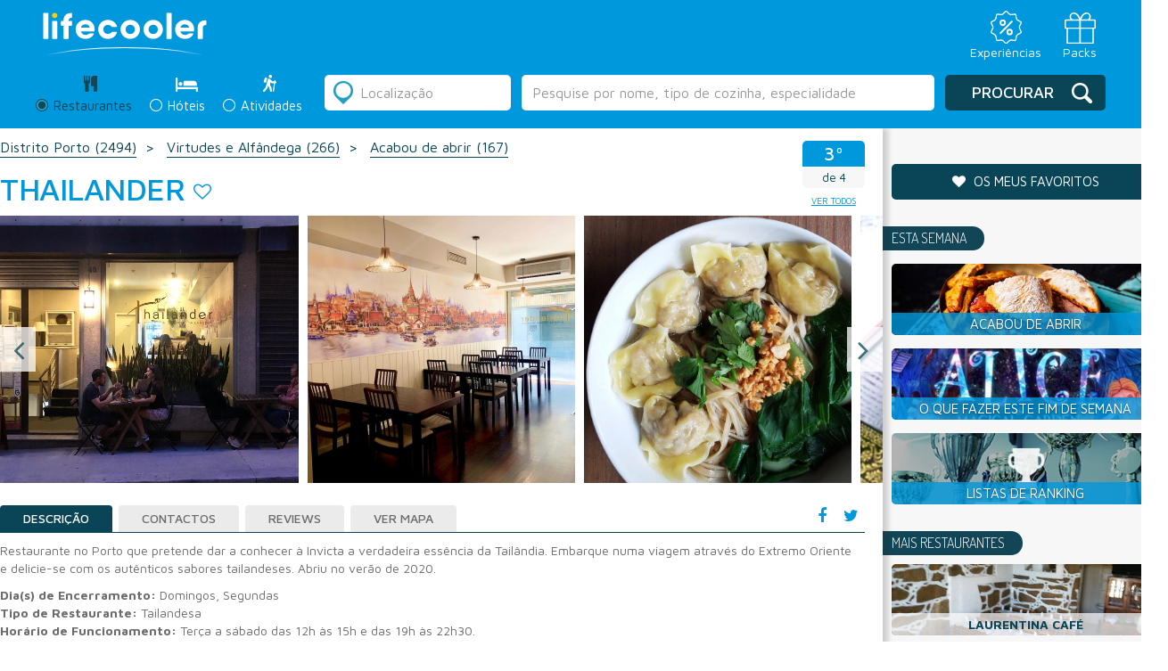

--- FILE ---
content_type: text/html; charset=utf-8
request_url: https://www.google.com/recaptcha/api2/anchor?ar=1&k=6LcTJCcTAAAAAKVnf_yKhoB0zBCEpdmeZRaEda80&co=aHR0cHM6Ly9saWZlY29vbGVyLmNvbTo0NDM.&hl=en&v=PoyoqOPhxBO7pBk68S4YbpHZ&size=normal&anchor-ms=20000&execute-ms=30000&cb=b3n21p1rj7f9
body_size: 49522
content:
<!DOCTYPE HTML><html dir="ltr" lang="en"><head><meta http-equiv="Content-Type" content="text/html; charset=UTF-8">
<meta http-equiv="X-UA-Compatible" content="IE=edge">
<title>reCAPTCHA</title>
<style type="text/css">
/* cyrillic-ext */
@font-face {
  font-family: 'Roboto';
  font-style: normal;
  font-weight: 400;
  font-stretch: 100%;
  src: url(//fonts.gstatic.com/s/roboto/v48/KFO7CnqEu92Fr1ME7kSn66aGLdTylUAMa3GUBHMdazTgWw.woff2) format('woff2');
  unicode-range: U+0460-052F, U+1C80-1C8A, U+20B4, U+2DE0-2DFF, U+A640-A69F, U+FE2E-FE2F;
}
/* cyrillic */
@font-face {
  font-family: 'Roboto';
  font-style: normal;
  font-weight: 400;
  font-stretch: 100%;
  src: url(//fonts.gstatic.com/s/roboto/v48/KFO7CnqEu92Fr1ME7kSn66aGLdTylUAMa3iUBHMdazTgWw.woff2) format('woff2');
  unicode-range: U+0301, U+0400-045F, U+0490-0491, U+04B0-04B1, U+2116;
}
/* greek-ext */
@font-face {
  font-family: 'Roboto';
  font-style: normal;
  font-weight: 400;
  font-stretch: 100%;
  src: url(//fonts.gstatic.com/s/roboto/v48/KFO7CnqEu92Fr1ME7kSn66aGLdTylUAMa3CUBHMdazTgWw.woff2) format('woff2');
  unicode-range: U+1F00-1FFF;
}
/* greek */
@font-face {
  font-family: 'Roboto';
  font-style: normal;
  font-weight: 400;
  font-stretch: 100%;
  src: url(//fonts.gstatic.com/s/roboto/v48/KFO7CnqEu92Fr1ME7kSn66aGLdTylUAMa3-UBHMdazTgWw.woff2) format('woff2');
  unicode-range: U+0370-0377, U+037A-037F, U+0384-038A, U+038C, U+038E-03A1, U+03A3-03FF;
}
/* math */
@font-face {
  font-family: 'Roboto';
  font-style: normal;
  font-weight: 400;
  font-stretch: 100%;
  src: url(//fonts.gstatic.com/s/roboto/v48/KFO7CnqEu92Fr1ME7kSn66aGLdTylUAMawCUBHMdazTgWw.woff2) format('woff2');
  unicode-range: U+0302-0303, U+0305, U+0307-0308, U+0310, U+0312, U+0315, U+031A, U+0326-0327, U+032C, U+032F-0330, U+0332-0333, U+0338, U+033A, U+0346, U+034D, U+0391-03A1, U+03A3-03A9, U+03B1-03C9, U+03D1, U+03D5-03D6, U+03F0-03F1, U+03F4-03F5, U+2016-2017, U+2034-2038, U+203C, U+2040, U+2043, U+2047, U+2050, U+2057, U+205F, U+2070-2071, U+2074-208E, U+2090-209C, U+20D0-20DC, U+20E1, U+20E5-20EF, U+2100-2112, U+2114-2115, U+2117-2121, U+2123-214F, U+2190, U+2192, U+2194-21AE, U+21B0-21E5, U+21F1-21F2, U+21F4-2211, U+2213-2214, U+2216-22FF, U+2308-230B, U+2310, U+2319, U+231C-2321, U+2336-237A, U+237C, U+2395, U+239B-23B7, U+23D0, U+23DC-23E1, U+2474-2475, U+25AF, U+25B3, U+25B7, U+25BD, U+25C1, U+25CA, U+25CC, U+25FB, U+266D-266F, U+27C0-27FF, U+2900-2AFF, U+2B0E-2B11, U+2B30-2B4C, U+2BFE, U+3030, U+FF5B, U+FF5D, U+1D400-1D7FF, U+1EE00-1EEFF;
}
/* symbols */
@font-face {
  font-family: 'Roboto';
  font-style: normal;
  font-weight: 400;
  font-stretch: 100%;
  src: url(//fonts.gstatic.com/s/roboto/v48/KFO7CnqEu92Fr1ME7kSn66aGLdTylUAMaxKUBHMdazTgWw.woff2) format('woff2');
  unicode-range: U+0001-000C, U+000E-001F, U+007F-009F, U+20DD-20E0, U+20E2-20E4, U+2150-218F, U+2190, U+2192, U+2194-2199, U+21AF, U+21E6-21F0, U+21F3, U+2218-2219, U+2299, U+22C4-22C6, U+2300-243F, U+2440-244A, U+2460-24FF, U+25A0-27BF, U+2800-28FF, U+2921-2922, U+2981, U+29BF, U+29EB, U+2B00-2BFF, U+4DC0-4DFF, U+FFF9-FFFB, U+10140-1018E, U+10190-1019C, U+101A0, U+101D0-101FD, U+102E0-102FB, U+10E60-10E7E, U+1D2C0-1D2D3, U+1D2E0-1D37F, U+1F000-1F0FF, U+1F100-1F1AD, U+1F1E6-1F1FF, U+1F30D-1F30F, U+1F315, U+1F31C, U+1F31E, U+1F320-1F32C, U+1F336, U+1F378, U+1F37D, U+1F382, U+1F393-1F39F, U+1F3A7-1F3A8, U+1F3AC-1F3AF, U+1F3C2, U+1F3C4-1F3C6, U+1F3CA-1F3CE, U+1F3D4-1F3E0, U+1F3ED, U+1F3F1-1F3F3, U+1F3F5-1F3F7, U+1F408, U+1F415, U+1F41F, U+1F426, U+1F43F, U+1F441-1F442, U+1F444, U+1F446-1F449, U+1F44C-1F44E, U+1F453, U+1F46A, U+1F47D, U+1F4A3, U+1F4B0, U+1F4B3, U+1F4B9, U+1F4BB, U+1F4BF, U+1F4C8-1F4CB, U+1F4D6, U+1F4DA, U+1F4DF, U+1F4E3-1F4E6, U+1F4EA-1F4ED, U+1F4F7, U+1F4F9-1F4FB, U+1F4FD-1F4FE, U+1F503, U+1F507-1F50B, U+1F50D, U+1F512-1F513, U+1F53E-1F54A, U+1F54F-1F5FA, U+1F610, U+1F650-1F67F, U+1F687, U+1F68D, U+1F691, U+1F694, U+1F698, U+1F6AD, U+1F6B2, U+1F6B9-1F6BA, U+1F6BC, U+1F6C6-1F6CF, U+1F6D3-1F6D7, U+1F6E0-1F6EA, U+1F6F0-1F6F3, U+1F6F7-1F6FC, U+1F700-1F7FF, U+1F800-1F80B, U+1F810-1F847, U+1F850-1F859, U+1F860-1F887, U+1F890-1F8AD, U+1F8B0-1F8BB, U+1F8C0-1F8C1, U+1F900-1F90B, U+1F93B, U+1F946, U+1F984, U+1F996, U+1F9E9, U+1FA00-1FA6F, U+1FA70-1FA7C, U+1FA80-1FA89, U+1FA8F-1FAC6, U+1FACE-1FADC, U+1FADF-1FAE9, U+1FAF0-1FAF8, U+1FB00-1FBFF;
}
/* vietnamese */
@font-face {
  font-family: 'Roboto';
  font-style: normal;
  font-weight: 400;
  font-stretch: 100%;
  src: url(//fonts.gstatic.com/s/roboto/v48/KFO7CnqEu92Fr1ME7kSn66aGLdTylUAMa3OUBHMdazTgWw.woff2) format('woff2');
  unicode-range: U+0102-0103, U+0110-0111, U+0128-0129, U+0168-0169, U+01A0-01A1, U+01AF-01B0, U+0300-0301, U+0303-0304, U+0308-0309, U+0323, U+0329, U+1EA0-1EF9, U+20AB;
}
/* latin-ext */
@font-face {
  font-family: 'Roboto';
  font-style: normal;
  font-weight: 400;
  font-stretch: 100%;
  src: url(//fonts.gstatic.com/s/roboto/v48/KFO7CnqEu92Fr1ME7kSn66aGLdTylUAMa3KUBHMdazTgWw.woff2) format('woff2');
  unicode-range: U+0100-02BA, U+02BD-02C5, U+02C7-02CC, U+02CE-02D7, U+02DD-02FF, U+0304, U+0308, U+0329, U+1D00-1DBF, U+1E00-1E9F, U+1EF2-1EFF, U+2020, U+20A0-20AB, U+20AD-20C0, U+2113, U+2C60-2C7F, U+A720-A7FF;
}
/* latin */
@font-face {
  font-family: 'Roboto';
  font-style: normal;
  font-weight: 400;
  font-stretch: 100%;
  src: url(//fonts.gstatic.com/s/roboto/v48/KFO7CnqEu92Fr1ME7kSn66aGLdTylUAMa3yUBHMdazQ.woff2) format('woff2');
  unicode-range: U+0000-00FF, U+0131, U+0152-0153, U+02BB-02BC, U+02C6, U+02DA, U+02DC, U+0304, U+0308, U+0329, U+2000-206F, U+20AC, U+2122, U+2191, U+2193, U+2212, U+2215, U+FEFF, U+FFFD;
}
/* cyrillic-ext */
@font-face {
  font-family: 'Roboto';
  font-style: normal;
  font-weight: 500;
  font-stretch: 100%;
  src: url(//fonts.gstatic.com/s/roboto/v48/KFO7CnqEu92Fr1ME7kSn66aGLdTylUAMa3GUBHMdazTgWw.woff2) format('woff2');
  unicode-range: U+0460-052F, U+1C80-1C8A, U+20B4, U+2DE0-2DFF, U+A640-A69F, U+FE2E-FE2F;
}
/* cyrillic */
@font-face {
  font-family: 'Roboto';
  font-style: normal;
  font-weight: 500;
  font-stretch: 100%;
  src: url(//fonts.gstatic.com/s/roboto/v48/KFO7CnqEu92Fr1ME7kSn66aGLdTylUAMa3iUBHMdazTgWw.woff2) format('woff2');
  unicode-range: U+0301, U+0400-045F, U+0490-0491, U+04B0-04B1, U+2116;
}
/* greek-ext */
@font-face {
  font-family: 'Roboto';
  font-style: normal;
  font-weight: 500;
  font-stretch: 100%;
  src: url(//fonts.gstatic.com/s/roboto/v48/KFO7CnqEu92Fr1ME7kSn66aGLdTylUAMa3CUBHMdazTgWw.woff2) format('woff2');
  unicode-range: U+1F00-1FFF;
}
/* greek */
@font-face {
  font-family: 'Roboto';
  font-style: normal;
  font-weight: 500;
  font-stretch: 100%;
  src: url(//fonts.gstatic.com/s/roboto/v48/KFO7CnqEu92Fr1ME7kSn66aGLdTylUAMa3-UBHMdazTgWw.woff2) format('woff2');
  unicode-range: U+0370-0377, U+037A-037F, U+0384-038A, U+038C, U+038E-03A1, U+03A3-03FF;
}
/* math */
@font-face {
  font-family: 'Roboto';
  font-style: normal;
  font-weight: 500;
  font-stretch: 100%;
  src: url(//fonts.gstatic.com/s/roboto/v48/KFO7CnqEu92Fr1ME7kSn66aGLdTylUAMawCUBHMdazTgWw.woff2) format('woff2');
  unicode-range: U+0302-0303, U+0305, U+0307-0308, U+0310, U+0312, U+0315, U+031A, U+0326-0327, U+032C, U+032F-0330, U+0332-0333, U+0338, U+033A, U+0346, U+034D, U+0391-03A1, U+03A3-03A9, U+03B1-03C9, U+03D1, U+03D5-03D6, U+03F0-03F1, U+03F4-03F5, U+2016-2017, U+2034-2038, U+203C, U+2040, U+2043, U+2047, U+2050, U+2057, U+205F, U+2070-2071, U+2074-208E, U+2090-209C, U+20D0-20DC, U+20E1, U+20E5-20EF, U+2100-2112, U+2114-2115, U+2117-2121, U+2123-214F, U+2190, U+2192, U+2194-21AE, U+21B0-21E5, U+21F1-21F2, U+21F4-2211, U+2213-2214, U+2216-22FF, U+2308-230B, U+2310, U+2319, U+231C-2321, U+2336-237A, U+237C, U+2395, U+239B-23B7, U+23D0, U+23DC-23E1, U+2474-2475, U+25AF, U+25B3, U+25B7, U+25BD, U+25C1, U+25CA, U+25CC, U+25FB, U+266D-266F, U+27C0-27FF, U+2900-2AFF, U+2B0E-2B11, U+2B30-2B4C, U+2BFE, U+3030, U+FF5B, U+FF5D, U+1D400-1D7FF, U+1EE00-1EEFF;
}
/* symbols */
@font-face {
  font-family: 'Roboto';
  font-style: normal;
  font-weight: 500;
  font-stretch: 100%;
  src: url(//fonts.gstatic.com/s/roboto/v48/KFO7CnqEu92Fr1ME7kSn66aGLdTylUAMaxKUBHMdazTgWw.woff2) format('woff2');
  unicode-range: U+0001-000C, U+000E-001F, U+007F-009F, U+20DD-20E0, U+20E2-20E4, U+2150-218F, U+2190, U+2192, U+2194-2199, U+21AF, U+21E6-21F0, U+21F3, U+2218-2219, U+2299, U+22C4-22C6, U+2300-243F, U+2440-244A, U+2460-24FF, U+25A0-27BF, U+2800-28FF, U+2921-2922, U+2981, U+29BF, U+29EB, U+2B00-2BFF, U+4DC0-4DFF, U+FFF9-FFFB, U+10140-1018E, U+10190-1019C, U+101A0, U+101D0-101FD, U+102E0-102FB, U+10E60-10E7E, U+1D2C0-1D2D3, U+1D2E0-1D37F, U+1F000-1F0FF, U+1F100-1F1AD, U+1F1E6-1F1FF, U+1F30D-1F30F, U+1F315, U+1F31C, U+1F31E, U+1F320-1F32C, U+1F336, U+1F378, U+1F37D, U+1F382, U+1F393-1F39F, U+1F3A7-1F3A8, U+1F3AC-1F3AF, U+1F3C2, U+1F3C4-1F3C6, U+1F3CA-1F3CE, U+1F3D4-1F3E0, U+1F3ED, U+1F3F1-1F3F3, U+1F3F5-1F3F7, U+1F408, U+1F415, U+1F41F, U+1F426, U+1F43F, U+1F441-1F442, U+1F444, U+1F446-1F449, U+1F44C-1F44E, U+1F453, U+1F46A, U+1F47D, U+1F4A3, U+1F4B0, U+1F4B3, U+1F4B9, U+1F4BB, U+1F4BF, U+1F4C8-1F4CB, U+1F4D6, U+1F4DA, U+1F4DF, U+1F4E3-1F4E6, U+1F4EA-1F4ED, U+1F4F7, U+1F4F9-1F4FB, U+1F4FD-1F4FE, U+1F503, U+1F507-1F50B, U+1F50D, U+1F512-1F513, U+1F53E-1F54A, U+1F54F-1F5FA, U+1F610, U+1F650-1F67F, U+1F687, U+1F68D, U+1F691, U+1F694, U+1F698, U+1F6AD, U+1F6B2, U+1F6B9-1F6BA, U+1F6BC, U+1F6C6-1F6CF, U+1F6D3-1F6D7, U+1F6E0-1F6EA, U+1F6F0-1F6F3, U+1F6F7-1F6FC, U+1F700-1F7FF, U+1F800-1F80B, U+1F810-1F847, U+1F850-1F859, U+1F860-1F887, U+1F890-1F8AD, U+1F8B0-1F8BB, U+1F8C0-1F8C1, U+1F900-1F90B, U+1F93B, U+1F946, U+1F984, U+1F996, U+1F9E9, U+1FA00-1FA6F, U+1FA70-1FA7C, U+1FA80-1FA89, U+1FA8F-1FAC6, U+1FACE-1FADC, U+1FADF-1FAE9, U+1FAF0-1FAF8, U+1FB00-1FBFF;
}
/* vietnamese */
@font-face {
  font-family: 'Roboto';
  font-style: normal;
  font-weight: 500;
  font-stretch: 100%;
  src: url(//fonts.gstatic.com/s/roboto/v48/KFO7CnqEu92Fr1ME7kSn66aGLdTylUAMa3OUBHMdazTgWw.woff2) format('woff2');
  unicode-range: U+0102-0103, U+0110-0111, U+0128-0129, U+0168-0169, U+01A0-01A1, U+01AF-01B0, U+0300-0301, U+0303-0304, U+0308-0309, U+0323, U+0329, U+1EA0-1EF9, U+20AB;
}
/* latin-ext */
@font-face {
  font-family: 'Roboto';
  font-style: normal;
  font-weight: 500;
  font-stretch: 100%;
  src: url(//fonts.gstatic.com/s/roboto/v48/KFO7CnqEu92Fr1ME7kSn66aGLdTylUAMa3KUBHMdazTgWw.woff2) format('woff2');
  unicode-range: U+0100-02BA, U+02BD-02C5, U+02C7-02CC, U+02CE-02D7, U+02DD-02FF, U+0304, U+0308, U+0329, U+1D00-1DBF, U+1E00-1E9F, U+1EF2-1EFF, U+2020, U+20A0-20AB, U+20AD-20C0, U+2113, U+2C60-2C7F, U+A720-A7FF;
}
/* latin */
@font-face {
  font-family: 'Roboto';
  font-style: normal;
  font-weight: 500;
  font-stretch: 100%;
  src: url(//fonts.gstatic.com/s/roboto/v48/KFO7CnqEu92Fr1ME7kSn66aGLdTylUAMa3yUBHMdazQ.woff2) format('woff2');
  unicode-range: U+0000-00FF, U+0131, U+0152-0153, U+02BB-02BC, U+02C6, U+02DA, U+02DC, U+0304, U+0308, U+0329, U+2000-206F, U+20AC, U+2122, U+2191, U+2193, U+2212, U+2215, U+FEFF, U+FFFD;
}
/* cyrillic-ext */
@font-face {
  font-family: 'Roboto';
  font-style: normal;
  font-weight: 900;
  font-stretch: 100%;
  src: url(//fonts.gstatic.com/s/roboto/v48/KFO7CnqEu92Fr1ME7kSn66aGLdTylUAMa3GUBHMdazTgWw.woff2) format('woff2');
  unicode-range: U+0460-052F, U+1C80-1C8A, U+20B4, U+2DE0-2DFF, U+A640-A69F, U+FE2E-FE2F;
}
/* cyrillic */
@font-face {
  font-family: 'Roboto';
  font-style: normal;
  font-weight: 900;
  font-stretch: 100%;
  src: url(//fonts.gstatic.com/s/roboto/v48/KFO7CnqEu92Fr1ME7kSn66aGLdTylUAMa3iUBHMdazTgWw.woff2) format('woff2');
  unicode-range: U+0301, U+0400-045F, U+0490-0491, U+04B0-04B1, U+2116;
}
/* greek-ext */
@font-face {
  font-family: 'Roboto';
  font-style: normal;
  font-weight: 900;
  font-stretch: 100%;
  src: url(//fonts.gstatic.com/s/roboto/v48/KFO7CnqEu92Fr1ME7kSn66aGLdTylUAMa3CUBHMdazTgWw.woff2) format('woff2');
  unicode-range: U+1F00-1FFF;
}
/* greek */
@font-face {
  font-family: 'Roboto';
  font-style: normal;
  font-weight: 900;
  font-stretch: 100%;
  src: url(//fonts.gstatic.com/s/roboto/v48/KFO7CnqEu92Fr1ME7kSn66aGLdTylUAMa3-UBHMdazTgWw.woff2) format('woff2');
  unicode-range: U+0370-0377, U+037A-037F, U+0384-038A, U+038C, U+038E-03A1, U+03A3-03FF;
}
/* math */
@font-face {
  font-family: 'Roboto';
  font-style: normal;
  font-weight: 900;
  font-stretch: 100%;
  src: url(//fonts.gstatic.com/s/roboto/v48/KFO7CnqEu92Fr1ME7kSn66aGLdTylUAMawCUBHMdazTgWw.woff2) format('woff2');
  unicode-range: U+0302-0303, U+0305, U+0307-0308, U+0310, U+0312, U+0315, U+031A, U+0326-0327, U+032C, U+032F-0330, U+0332-0333, U+0338, U+033A, U+0346, U+034D, U+0391-03A1, U+03A3-03A9, U+03B1-03C9, U+03D1, U+03D5-03D6, U+03F0-03F1, U+03F4-03F5, U+2016-2017, U+2034-2038, U+203C, U+2040, U+2043, U+2047, U+2050, U+2057, U+205F, U+2070-2071, U+2074-208E, U+2090-209C, U+20D0-20DC, U+20E1, U+20E5-20EF, U+2100-2112, U+2114-2115, U+2117-2121, U+2123-214F, U+2190, U+2192, U+2194-21AE, U+21B0-21E5, U+21F1-21F2, U+21F4-2211, U+2213-2214, U+2216-22FF, U+2308-230B, U+2310, U+2319, U+231C-2321, U+2336-237A, U+237C, U+2395, U+239B-23B7, U+23D0, U+23DC-23E1, U+2474-2475, U+25AF, U+25B3, U+25B7, U+25BD, U+25C1, U+25CA, U+25CC, U+25FB, U+266D-266F, U+27C0-27FF, U+2900-2AFF, U+2B0E-2B11, U+2B30-2B4C, U+2BFE, U+3030, U+FF5B, U+FF5D, U+1D400-1D7FF, U+1EE00-1EEFF;
}
/* symbols */
@font-face {
  font-family: 'Roboto';
  font-style: normal;
  font-weight: 900;
  font-stretch: 100%;
  src: url(//fonts.gstatic.com/s/roboto/v48/KFO7CnqEu92Fr1ME7kSn66aGLdTylUAMaxKUBHMdazTgWw.woff2) format('woff2');
  unicode-range: U+0001-000C, U+000E-001F, U+007F-009F, U+20DD-20E0, U+20E2-20E4, U+2150-218F, U+2190, U+2192, U+2194-2199, U+21AF, U+21E6-21F0, U+21F3, U+2218-2219, U+2299, U+22C4-22C6, U+2300-243F, U+2440-244A, U+2460-24FF, U+25A0-27BF, U+2800-28FF, U+2921-2922, U+2981, U+29BF, U+29EB, U+2B00-2BFF, U+4DC0-4DFF, U+FFF9-FFFB, U+10140-1018E, U+10190-1019C, U+101A0, U+101D0-101FD, U+102E0-102FB, U+10E60-10E7E, U+1D2C0-1D2D3, U+1D2E0-1D37F, U+1F000-1F0FF, U+1F100-1F1AD, U+1F1E6-1F1FF, U+1F30D-1F30F, U+1F315, U+1F31C, U+1F31E, U+1F320-1F32C, U+1F336, U+1F378, U+1F37D, U+1F382, U+1F393-1F39F, U+1F3A7-1F3A8, U+1F3AC-1F3AF, U+1F3C2, U+1F3C4-1F3C6, U+1F3CA-1F3CE, U+1F3D4-1F3E0, U+1F3ED, U+1F3F1-1F3F3, U+1F3F5-1F3F7, U+1F408, U+1F415, U+1F41F, U+1F426, U+1F43F, U+1F441-1F442, U+1F444, U+1F446-1F449, U+1F44C-1F44E, U+1F453, U+1F46A, U+1F47D, U+1F4A3, U+1F4B0, U+1F4B3, U+1F4B9, U+1F4BB, U+1F4BF, U+1F4C8-1F4CB, U+1F4D6, U+1F4DA, U+1F4DF, U+1F4E3-1F4E6, U+1F4EA-1F4ED, U+1F4F7, U+1F4F9-1F4FB, U+1F4FD-1F4FE, U+1F503, U+1F507-1F50B, U+1F50D, U+1F512-1F513, U+1F53E-1F54A, U+1F54F-1F5FA, U+1F610, U+1F650-1F67F, U+1F687, U+1F68D, U+1F691, U+1F694, U+1F698, U+1F6AD, U+1F6B2, U+1F6B9-1F6BA, U+1F6BC, U+1F6C6-1F6CF, U+1F6D3-1F6D7, U+1F6E0-1F6EA, U+1F6F0-1F6F3, U+1F6F7-1F6FC, U+1F700-1F7FF, U+1F800-1F80B, U+1F810-1F847, U+1F850-1F859, U+1F860-1F887, U+1F890-1F8AD, U+1F8B0-1F8BB, U+1F8C0-1F8C1, U+1F900-1F90B, U+1F93B, U+1F946, U+1F984, U+1F996, U+1F9E9, U+1FA00-1FA6F, U+1FA70-1FA7C, U+1FA80-1FA89, U+1FA8F-1FAC6, U+1FACE-1FADC, U+1FADF-1FAE9, U+1FAF0-1FAF8, U+1FB00-1FBFF;
}
/* vietnamese */
@font-face {
  font-family: 'Roboto';
  font-style: normal;
  font-weight: 900;
  font-stretch: 100%;
  src: url(//fonts.gstatic.com/s/roboto/v48/KFO7CnqEu92Fr1ME7kSn66aGLdTylUAMa3OUBHMdazTgWw.woff2) format('woff2');
  unicode-range: U+0102-0103, U+0110-0111, U+0128-0129, U+0168-0169, U+01A0-01A1, U+01AF-01B0, U+0300-0301, U+0303-0304, U+0308-0309, U+0323, U+0329, U+1EA0-1EF9, U+20AB;
}
/* latin-ext */
@font-face {
  font-family: 'Roboto';
  font-style: normal;
  font-weight: 900;
  font-stretch: 100%;
  src: url(//fonts.gstatic.com/s/roboto/v48/KFO7CnqEu92Fr1ME7kSn66aGLdTylUAMa3KUBHMdazTgWw.woff2) format('woff2');
  unicode-range: U+0100-02BA, U+02BD-02C5, U+02C7-02CC, U+02CE-02D7, U+02DD-02FF, U+0304, U+0308, U+0329, U+1D00-1DBF, U+1E00-1E9F, U+1EF2-1EFF, U+2020, U+20A0-20AB, U+20AD-20C0, U+2113, U+2C60-2C7F, U+A720-A7FF;
}
/* latin */
@font-face {
  font-family: 'Roboto';
  font-style: normal;
  font-weight: 900;
  font-stretch: 100%;
  src: url(//fonts.gstatic.com/s/roboto/v48/KFO7CnqEu92Fr1ME7kSn66aGLdTylUAMa3yUBHMdazQ.woff2) format('woff2');
  unicode-range: U+0000-00FF, U+0131, U+0152-0153, U+02BB-02BC, U+02C6, U+02DA, U+02DC, U+0304, U+0308, U+0329, U+2000-206F, U+20AC, U+2122, U+2191, U+2193, U+2212, U+2215, U+FEFF, U+FFFD;
}

</style>
<link rel="stylesheet" type="text/css" href="https://www.gstatic.com/recaptcha/releases/PoyoqOPhxBO7pBk68S4YbpHZ/styles__ltr.css">
<script nonce="tSAM6n4-OOWZ-Y7QxC3oLw" type="text/javascript">window['__recaptcha_api'] = 'https://www.google.com/recaptcha/api2/';</script>
<script type="text/javascript" src="https://www.gstatic.com/recaptcha/releases/PoyoqOPhxBO7pBk68S4YbpHZ/recaptcha__en.js" nonce="tSAM6n4-OOWZ-Y7QxC3oLw">
      
    </script></head>
<body><div id="rc-anchor-alert" class="rc-anchor-alert"></div>
<input type="hidden" id="recaptcha-token" value="[base64]">
<script type="text/javascript" nonce="tSAM6n4-OOWZ-Y7QxC3oLw">
      recaptcha.anchor.Main.init("[\x22ainput\x22,[\x22bgdata\x22,\x22\x22,\[base64]/[base64]/[base64]/[base64]/[base64]/[base64]/KGcoTywyNTMsTy5PKSxVRyhPLEMpKTpnKE8sMjUzLEMpLE8pKSxsKSksTykpfSxieT1mdW5jdGlvbihDLE8sdSxsKXtmb3IobD0odT1SKEMpLDApO08+MDtPLS0pbD1sPDw4fFooQyk7ZyhDLHUsbCl9LFVHPWZ1bmN0aW9uKEMsTyl7Qy5pLmxlbmd0aD4xMDQ/[base64]/[base64]/[base64]/[base64]/[base64]/[base64]/[base64]\\u003d\x22,\[base64]\\u003d\\u003d\x22,\x22Y8OYw6vCpBtCw68bJsKgVwltScObw50Hwr/DkW9UUsKVDhh8w5vDvsKYwoXDq8KkwqXCo8Kww70KAsKiwoNUwobCtsKHEHsRw5DDuMKdwrvCq8KZf8KXw6UhEk5ow7k/wrpeG2xgw6wCEcKTwqs/MAPDqzl8VXbCisKHw5bDjsOOw5JfP2TCvBXCuBvDmsODIQ/Cjh7Ct8KGw69awqfDmMKgRsKXwpIFAwZBwpnDj8KJXBh5L8Ojf8OtK2nCh8OEwpFaOMOiFjgmw6rCrsOIT8ODw5LCu1PCv0sLVDArTmrDisKPwoTCmF8QUcOxAcOew5bDvMOPI8OTw6Y9LsOtwo0lwo1BwqfCvMKpMsKFwonDj8KKPMObw5/DocOcw4fDunTDpTdqw79KNcKPwr7CnsKRbMKCw63Du8OyKiYgw6/DgcODF8KnXMKKwqwDbsOdBMKew6ZAbcKWZiBBwpbChcO/FD9DN8KzwoTDmDxOWQLClMOLF8O1aG8CalLDkcKnJAdebkwbFMKzbmfDnMOsdMK1LMOTwrPCvMOeewXCrFBiw7rDnsOjwrjCq8OgWwXDjGTDj8OKwq0lcAvChsOgw6rCjcK/[base64]/DqMKmwq/CkcOlJDjCvMKDw5DDnmYFwoHCoWHDn8OSQcKHwrLCtMKqZz/DgkPCucKyPcK2wrzCqGl4w6LCs8Oew4lrD8KEJV/[base64]/Dp2gqV8KGUxfCqsO1O1BiPnjDucOKwqvCoCAUXsOcw4DCtzFzC0nDqyzDi28rwp1TMsKRw63Cv8KLCS0Iw5LCoxjCpAN0wrUxw4LCukM6fhc/wobCgMK4FsKSEjfCsX7DjsKowqTDpn5LcsK+dXzDry7CqcO9wp9gWD/CgsKZcxQ4OxTDl8OkwpJ3w4LDssOjw7TCvcO6wpnCuiPCplctD1pbw67Cq8OfNGrDqsOCwrBOwqbDrMOEwojCocOCw5LDpMOCwoPCncKjLsOPY8KRwprCqWh6wqDCswMcfsO/LAUUPcO0w7Fiwolpw6TDpsOPPXhTwpkXQsOLwphNw7zCgEfCuiLCjX8Uw57CrXlMw60LGEjCtXzDlcOeBsOvXS4fUsK5XsObY2fDkxfCisKnXkzDtsOtwp7CjxsMdsK5Y8OGw5UtXMOHw4jCpCUZw7jCtMO4JBXDuRrCk8Kcw4jDm17DuFAiE8KiABbDu0jDpcO/[base64]/Cqn3Cp8KxbcKcIn3CqsKywrtfXkrDsh7DtMKrQQt0w4tlw6lIw61Bw6DCvcOWIMOow63Dn8KpVBMEwpglw7oQW8OXBGpEwpFLw6PCisOOZlp5LsOWwrvDt8OJwrXChhcmAsOcVcKBWV0OXGbCmnQmw7TDjcOfwrrCnsKAw67DtsKuw6sxw4jCsTE0wq5/DhBnGsK5wo/DijLDmSfCrzdRw5/CjcOUKl3CoyZ8ZlbCtGrCiE4Dwp9Xw4DDgsOWw4TDslDDucKLw7zCqMOAw7xNMcKiBMO5CmNvNnscVMK6w5EgwoF9woopw58xw6xEw6Eqw6zDs8OfADR7woRsex/Du8KYBcKUw6zCsMKnYsO+FiTDsTDCjMKgZwfCn8Knw6bClsOsesOUTcO3J8KQdhvDv8KEVRAowp5oMMONwrQ/woTDq8KTAh5Vwr4WdsK9aMKbKD/DkjHDj8OyPcOQW8KsUsK+VyJEwrE7w5gnw5xoIcOEw6fCpx7DnsOPw5LDjMOhw5bDj8OZw63DqMORw7fCgjl2S2tkWMKMwrY8T1jCjRrDoATCoMKzOsKOw5gIfMKHHcKFfsKwYEt5A8OuIGlwCSLCkw3DqhxACcOZw4bDncOcw4o8M1zDgHg6wobDpz/CsnZowo3DtMKuOTzDrm3CoMOQOUXDqF3Ci8O2CMOpTcKYw4PDhsK1wrEPw5vCgsO/VBTCmxDCjUPCk2Vaw7fDsWYwZmsnCcOrZ8Kfw6bDkMKvNMO7wrw6B8OlwrnDs8Kow4fDsMKvwrHClhPCuhTCqHlpFkLDvx7CvjbCjsOQA8KEZ0QJO1HCscOyC1/Dg8OMw5/Cj8OeLTIRwrnDozPDgcKJw5hcw7clJcKAPMKXTsK6EzjDtHvCkMOMOF5dw6FfwrVUwrDDgG0VS2UWF8Oaw4FNQC/Cq8KjdsKTMcKqw70fw4bDoyvCqWfChQnDj8KjG8KqP3NrHjpsa8K/PcOaJ8OREkY6wp7CiV/[base64]/DANRYX0dMRPDgkPClBXCj1ZgwojCmG/[base64]/CjhrClRZOAMKyacO1IU7DmcKHw7LDpcKjZlLCnm1qAsOLDcOpwrN/w7HCv8OtMsKmw6zCmCzCozHCj24QW8KNVDUNw57CmwBAbsO5wqPCjSHDmAopwoV+wo08JU/ChQrDjUvDuU3Dt3fDjXvCiMOuwolXw4pcw5zCkE1qwrlxwpfCn1PChsOEw7zDtsOsUMOywoRFJkNtwrjCv8Oiw587w7DCqsKLEibDs1PDj1DCsMKmNMOLw4o2w64FwrRiw5g8w4UPw5rDnMKvdsOYwq7DgsKnFsK/dsKmLcKyW8O/w5TCjTZJwrwswqd9wpjDnEDCvFvCuVHCmzTDkALClxcqVmo0wrLCrj/Dn8O8DxEWdQLCssKDfC7DuiPDhRPCu8KTw5HDt8KQJWrDixYswqIMw7wLwoZjwqZFZcKnC1tUPVHCgMKGw7FRw6AAMcOOwqRJw7DDl3XCusKBKsKxw5nCosOpCsKkwp7DocOZeMKPNcK7w4rDjsKcwpU0w4VJwoPDglBnwprCjy/Ct8KcwoFXw5LCgMODU3DCh8OgFxDDp1jCq8KRHRzCjsOpw7XDs2Upwqpfw5pYLsKNJklZSjYcw5FbwoXDqyMPfMOMNMK1UsOzw6/[base64]/Di8OVw7Yqw4rCkx3DvEJgwrDDlSQaHG0xwoZrwrrDgMOqwq0Cw4VCfcOwankEDVRQdFXCpcKww5w/woE9w5DDgMOTa8KGKsKfXTnDulnCtcOWQw4XK05ow5h/HVjDtMKCA8KwwqrDr1vCvcKBwpXDpcKMwpfDqQ7ClsKsFHjDl8KewozDgsKVw5jDhcOzHCfCgVjDisOnw5fCv8OmRsKOw7DDj0MYBDcWVMOCaVBxE8KsMcOPJn1twoLClcO0ZMK1fENjwq/[base64]/[base64]/[base64]/DkwXDlGotwqrDtcKATcK6CsKyHkAGwp9pwo4mThPDqTtaw4DCggXCiWBNwonCnBPDplZBw6PDoXsGw6kQw77DuRPCsyI6w6fCln0xCltbRHHDrxIOEsOBclXCoMOhXMKPw4J/EsKDwq/Cj8Ocw5nCqj7CqE0PGhIVB3cMwqLDhx9ZWibCu3IewoDCgsOhw7RIV8O5wrHDmnAqOMKeNR/[base64]/Dh2/DoMKkwqnDgRvDiWbCp8O3wqFcMQHCumEUwphfw71Uw4dGDMO5CA1yw5HCusKIw7/CkQXCjSDCmG3CiyTClURjVcOmPltqCcKawqLDgw8Qw7fCqCLCusKIJMKdAEfDi8KYw6rCoTnDrzc8w47CtzUKCWcUwrpKOMK3AMK1w4bCkWLCn0DDrMKLSsKeNgRMYAEUw4fDicOfw7PCr2lOQwbDvwU/EMOtdgN5VUPDll7DpysMw6wYwoEzasKZw6Nzwo8gwp9iUMOlbG8+NjXDog/CrG5qB345Wi/[base64]/woQwwo7CrMK4ekhtwoQdw79WwrESw6XDksK6TcKOw5NkWSPDp2s/w609SzE8w6szw7XDosOIwrjDr8Kiwr8Bw4FSTwPDqsKjw5TDr2rCmsKgXMKIw6TDhsKvecKqB8OaUSvDo8KBe1/DscKUOcOTRnrChcORScOewot+AsKzw5PCji5uwpU+PWlDwpbCsz/DqcObwqLDn8KiERxBw4vDssOfwrHCgE3CvCN4wqhxR8OHUsOQwpXCs8KbwqDChUvCkcK9esKiIcOVwqjDhjQeShx1QcKoQcK+GMKJwoHCoMOUw5Muw4Rgw6HCtSQAwonCqHXDhV/DgWzDpVQhw7fCncK/FcKYwpRfahgnwrnCtcO7KFvCoGBQwoZCw6hjOcKuW0gIb8KpM3vCkyMmwqknwovCvcOuSsKjJ8O2wot/w63DqsKVYsKtdMKAaMKgKGohwoDCrcKsLhzCo2vDs8KFf3wMbXA0BhjCnsObNMOEw4V6McK/w5xoG2PCoA3DvXDCnVDCiMOiXjnDvcOfA8Kjwrs9WcKEIxDDssKgLSAeZMKHZh4qw4QyeMK/fzDDp8KqwqvCmUNSWMKTAw4zwr1LwqvCisOWEsKtXsOOw5UEwpPDicK7w5zDtWMrX8O2wrwbwobDqV4iw7LDlT/ClsKawo4gwpnDpiPDqSdDwoFxaMKDw5TCgUHDvMKmwqzDu8O3w7APB8Oiwr87CcKZCcKzbsKgw7/[base64]/DtWYKGn5OWgXDjmrDtSMOwrZDMlXCoxjDtmxeZsOTw77ChTDDncOARShTw6RhXjtEw6LDjsO7w6MtwpsYw7xbwpPDrBQdU3XCoFE9QcKRAcKxwp3DpT3DjArCn3kRWMK2w75VFDPDicOBwrbCtnXCjsO2wpbDv39fOHrDsBLDlMKJwpdUw4PDsmlvwpPCuRc/wpbCmBceLsOHQ8K5DMOFwqFvwqjCo8OabSPClB/DqSjDjFvDnXHCh1XCkTHDr8KwQcKJEMKiMsK4BnDCi3dpworCvFs5HVwwLB/DkV/DtT3Cv8OMF1lkwowvwrJRwobCv8OdYklLwq/CpcKlwqzDksKxwpjDu8OCUlvCthQWM8K3wpvDmkcRw69AaGnDtgJlw77Dj8KDZQ/CrsKSZsOfw6nDkzw+CMOtwrjCiTR4N8O8wo4uw5RXw5fDsSHDhRsjN8Oxw6QMw64VwqwQT8OpTxTDhsKpw7wzSsKreMKmdFrCscK4JwMcw4wUw7nClsKSUAbCk8OpY8K2f8KncMKqT8KVKsKYwrHCiSBxwq5RYMOdHcK5w7B/w5NkcsOlQsKReMO/cMKPw6AkfHjCu1jDl8OFwofDsMKvScO2w7rCr8Kjwq55NcKRdcOlw4sCwpBzw5B2w6x7w4nDjsKtw4LCl2dQWsO1A8Ksw4IIwqbDt8K8w541Zj9Dw4DDn1ltLy/CrkMeMMKow6tiwpHCqjJXwrvDrDfDtcOLwovCpcOvw7nCpMK5wqgOW8KdDQrChMOtM8K/VcKSwpw0wpPDhnQOw7XDvFd7wpzDkVkhJwbDlW3Cr8KDwozDrcOvwp9iGTJcw43CosK6QsK7w4RHwrfCnMOGw5XDksKdPsOBw4rCtBh+w5EaDlAdw4Z9BsOxTxkIw54qwoXCrUMRw5fChMKWM38jHSvDsjPCi8Oxw5zCi8OpwpZMAwxiwpHDoinCr8KtWXlSwp/CncOxw5sjPx40wqbDm0TCocK1wp0zYsKmQsKmwpzDsW/DrsOjwqtewpsdW8Opw4g+ZsK7w7rCs8KzwqrCtGTCgsOBwrRswqIXw5xzQ8Kew6BswpnDiQRGP1HDuMOvw5Y4QBoew5zDuwnClMK+w6kcw7DDtwXChABgeEDDmErDnlMoMkvDoy/CnsKGwo3CgcKKwrwJSMO4QMO+w43Djz3Dj3vCnw/DrjTDolHCmcOYw5Fawo5Bw4RzZifCqsOkwrvDsMKlw4PCnGLDmMKBw59pIGwawp4jw48jVl7Ch8KDw5V3w5kjDkvCtsKlWcOgcXIUw7N3M07Dg8KbwoHDlsKcdH3CvlrCrsKtXMOaJ8KBw5bDncKLWGMRwozCrsOMU8KFBCTCvHzCgcOnwr8tfnXDqD/CgMOKw4rDnkwpTsOMw4AMw7oYwrYDfzhwIwgBw6TDtR0RMsKBwr5mwoZmwrLCo8KDw5TCqC0UwpIIw4RsRGROwopqwrEzwrvDozcUw7zCi8O9wr9QWMOIQsOOwp9Jwr7DkzDCtcOlw7zDiMO+wocDZsK5w74pVsKHwq7DnsK0w4ceUsK7w7BBwq/[base64]/RGnDvQzCvcK2KMO1H8Kzw6QJw7LCumggSMKxw5oIw5dGwpJ3w6R+w4wQwrPDj8KjeVzDrV8jbh/ClwzCryZrBhQiwoJww6DDksOJw681SMKua09+bsKVS8K4VsO9wp9cwrgKXMOFLx5NwpPCqcOvwqfDkA5XY0/CnT5TBMKDNUzCgVrCriPCmMKtJsOkw5XCj8KIAMOpTRnCrcOYwoEmw6UoQcKmwp3DqgjCpsKhXw9LwoYAwrPClgTDvybCuDo4wrNRISfCosO6w6fDsMK7Z8OJwpLChA/DrTpOQwXCgRQvNHV/[base64]/[base64]/[base64]/w4pCOsKBb8OOwphNwrnCj3cDfsKsFMKLb2XDp8OTXMOew6/[base64]/fwfCnUlRwqAJw501ZgdFw6E4O8ONcsKmZjUfDVBow43DvsKbaGnDoAYLRzPCgCNsWsKROsKYw4xJcllow60uw63ChHjCgsKhwq93VDfDkcKJY0DCjSUIw6VwNBBUFDh9wrLDg8O9w5fCpsKaw7jDr2LCnVBsOMO6w5lBVMKfPGPCpnh/wqHDpsKfwpjDvsOOwqjDrnLCmxjCq8KYwr8rwq7CusOZUSBsTMKcw5zDoG/Dkx7Cth/[base64]/[base64]/DusOXVDLDlxrDksOqwp0NQgYcw4g4woQswoLCgSnCrCcDOMKDcSBuw7bCsTXCg8K0dsKjIMOfIsKQw63ClcK4w4JvMSdRw4zDvcOOw6bDv8Kkw6YEfsKSW8Oxw6x8wo/DsWTCpcOZw6/Cs17DonFWKi/DlcK2w5Arw6bDm1nCqsO9fMKUGcKWw7bDtMOuwppGwrTChBjCjsKpw4bCsmbCs8OmCMOaS8OkMzHDt8KlSMOrZWRawohTw5vDs27DncOEw4RNwr8Wc1hYw4TCvcORw4/DkcKqwp/[base64]/[base64]/b0jCmcOMdcKEwrbDscKpwp8uwo3CoMOvbCnDvMKLVg3CusKydCrCjDXCjcOFTBPCvjvCh8Ksw5pje8OLH8KYM8KOIADDsMO2EsO6FsONSMK6wovDp8KIdDJBw67Cv8OFLUjChMOKPcKGP8Ovwoxrw5h5ccKPwpDDicOITsKoFQPDgxrCiMOHw7Egwrlww68tw5/CmlbDkVHCozbDtSvDjsKJCMOPwqPCnMK1wpDDmsOzwq3CjmJ5dsODR0vDoAgww5jCsUFyw7tlNXfClw/[base64]/CklPDksKAwq8LX3zCoTnCr8K2aMOZWcOUIMOnw4N/BcKpSRIeQyXDiFfDn8Kfw4t2DFTDphJtcAZZTw01asOkwrrCncOcfMOOGmEdEG/Cq8OAd8ObAsKHwp8pfsOvw61NMMK8woYcNgUoJmYsTE4CFcOxD1/CnlHCjzRNw7l9woHDl8OpLE5uw4NMZcOswqLCq8KpwqjCrsObw7zCjsOQJsO1w7o9wrPCo2LDvcKtVcKKd8OJWCTDo2tQwqYidMOGwr7DhX1dwqEDRcK/[base64]/CsMOOw5sewrLDjwFpDHx2wotgQcKMWsKPGsKQwrZWeg/[base64]/CucKpL8KhwpdKw5skAsOXOhTCr8KHHsOVOQnDr0YVP3xJZ3LDskI9QljDn8KeFE4jwoVYwrU0XAwqQ8ODwozCinXCqcOhXBbCmcKoC11Lwp5Ywpk3W8OpMMKiwrElw5/DqsOowpwPw7tRwrk6CxLCt3HCvcKsL09sw7jCpTLCmMOCwo0RL8Oqw4XCuWAtIMKbJQvCmcOeTsOywqQnw7krw45zw5gCYcOeXhEEwqhxwp7CmcOgVWsYw5zCok42IcK5w5fCqsOdw60KbWvCnsKCfcOTMR3DsAjDu0nDrsKcOXDDoj/[base64]/[base64]/DicKtwqxaA09vwq7DhRvCugtQw6vDiyfDlDVYw4HDnADCg1EOw6bCuQnDmsOyK8O1U8K2wrTDty/[base64]/w5zDucOBEEXDo8KzwqBmCsOEw7Qhw4zDtAPCtcOzOSISCXU8X8KLH18cw6jCngLDs3fCh2DCl8Kzw5zCm2lWTEkMwqDDiW8vwoVxwpwrGcOhGBnDksKZacO5wrRLdMOJw6nCncO3XT/CicKcwrx7w6DDp8OWdBwMLcKxwojDqMKfwoQ4DnljSQdlwrfDq8Kkw7nDisOFCsOKKsOEwpLDmMO4V2FCwoN/wqlmCgwIwqDCrGHDgFFrKsO0w5hSYQkiwrrDo8OCPjvCqnMaQGBfaMOjP8KGwqnDrcK0w6ICGsKRw7fDtsOvw6kXdmNyX8Kbw483BcKBCw7CoAPDjlgLWcOLw4fDnH4+diMkwrvDnmEswo3DmGsRamclAsOIXQxxw6/Crm3CrsOlYMKrw7fCojpHw7lXJSoLCn/CrcK5w6IFwqnDi8OkZE1LVMOcTCLDiDPDusKtMR1jEmHDnMKaORAoXmQnwqc4wqfDljXDlsO9KcO8emXDlsOHKQfDjcKbGxYiwo3Do2XDgMOYw5fDo8Kvwos9w7/DicOQcSTDuVfDtkAFwoUSwrTCmTBCw6PCtCbCmD0Cw5DDigwFM8Ofw7bCnSDDgBJ8wqRlw7TCm8KawpxtSnlUD8OrH8Kqd8Oyw6Bew53CpsOqwoMFDRk+IcK6LDMjC1UzwpjDqhbCtQBGcRIaw5XCmWljw63DjHxmw5TCgxfDs8KMfMKlHEtIw7/Dl8K8wpbDtsOLw5rDp8OEwpzDlsKswqDDqG3CkTE/w49wwp/Dv0bDucK6WVk1bycAw5I0FnxLwow1EcOLOVJXSR/[base64]/QHlLHQDCuVfDvClWwrJow6V9HxdGOcKywpMlJ3bCi1TDiVwTw5AOAzzCj8OdD0/DuMOnUWbCssO6wpVkJWR9UQUdIxPCp8OQw4DCoxzDrcO6ScOFwpIXwpgvW8OewoBiw4zCucKHB8K3w6lMwq8RfsKmJsOIwqgrLcKSBMO9wpMLwooqUiljYE5iXcKTwonDswzCtWAYIXnDv8KnwrbDg8OwwojDscKnAwEpw6URBsKDCGbDp8K9w4xKw4/Cm8O+FsKLwq3Ci38TwpXCl8Opw4ZWJw5jwpXDosK5fyttWWLDncOPwpDDvQl/M8KSwoHDjMOOwo3CgcKcGQfDs1zDkMOcP8Oyw708K0s7TxjDpkd3wpDDlW9eLsK1w4/[base64]/wpXDs8OJwqoUe33Cgn3CqDslwrAmw5DCrsKaR23DvsOzMW3DksO7XcKnRQXCtwFpw793wrLCvhx1EMKSHjsgwoctN8KCwp/DqmfCixLDiADDmcO/wq3Dt8OCUMOXKRwKwppTJUd1XMKge1nCm8OYEMKPw4xCRQHDimJ5Y1zCgsORw4ImEMKIQBBNw6MIwqoWwpZEw5fCvVPCscKMCR0gacO0YMOUYcOHR1RHw7/DlG4Ewog2SCHCucOcwpFkcUp3w4IGwoPCi8KpOsKSLy83ZX7CpcKAbcOVNMObfFkeAQrDicK8QcKrw7TDly/[base64]/CoUptw7PDh3wtRRLDlMKpFCRIw7hTwpMow6nColEgwojDm8O6LTYkQBZ6w6gqwq/DkzYtV8OGWgM5w4PCuMKVbsOFFSLCncORMMOPwrvDhsODTRZWTkQNw5/CoAkVwrzCrcO3wqLCnsORBiTCiHJyWlEbw5TDpcOrcTNfwqXCsMKRbVclYsKPHD9ow503woRnHsOew6BDwrLCsELCg8OPHcKPCRwcFF4NX8OFw7I1YcO2wrhGwrcEfWQEwp7DrTEewpXDrxrDkcK1NcK8wrJGTsKfGsONeMO+wo3DmHFBwrTCoMO/w4Jrw57DksONw6vCq0HCl8Oyw6QlMW7Di8OLTUFNJ8K/[base64]/Ds8OZwp4GHMK9w55lwpfCosOkHcOGwrVKwrU6bXtpWT1WwoXDtsKyU8Kaw7A0w5LDusKQMsOLw5zCvCvCuRbCpDUEwrd1fsOPwr3CoMKXw4HCrkHDhAgKQMO0UwYZw5DDrcK7P8Kfw6Rbw5RRwqPDr2jDi8O/CcO/Vnhqw7VHw6sGFHlHwq8iw4jCjCdpw7ZUWsOkwqXDocOCwoBlV8OocQ5swrF2acO+w7fClBvDlG1+bz1cw6cuwrXDj8O4w4fCtsKcwqfDtMKRTMO6w6LDn1wbJMKvQcKlwpoow4jDrMKUc3bDssOjGA/Cr8O5eMODFgZxw5PCiQzDgFnDm8K0w7nCjMOmLUJ5fcOqw545HBBHwrTDtn8/VcKQwoXCnMKfGFfDiSFgAzvCoBvDoMKJwo3CsibCoMOZw6nCrkXCkjvDoG91T8O2Nnw6OWHDrCRGX10FwqvClcORIlNwXxfCrcOAwoEHJwIaWQvCmsOywoDDtMKLw4TCq0zDksONw5/CiXBVwpvCm8OGwqLCt8OKfi3DhcK8wq5Vw6UjwrbDscOXw7trw4NcLidtNMOySwTCsT3DncOYDsOWLcKdwonChsO+F8Kyw5lKPsKpHnzChHwzw5AUB8O9UMKnLXk8w6UJGMKDMGrDqMKpOg/Cm8KDAsO5SU7Cj1lsPCvCml7CgFhBMsOAUnhnw7/Djg3Cl8OLw78aw6BBwpPDhcOIw6RsaU7DhMKdwq3CiU/ClMKjd8Knw4zCimHCsGPCjMO1w5XDsmVXOcKVez7CnTTCrcOEwoHCrUkhKEXDl03DtsOrVcK8w7rCrXnCgGTCqRhzw5fCu8KvX3/CiyQjaBPDmcOvWcKrDG/DoD7DjsOYB8KvGMO/w7/[base64]/wrUmwp3DvU1zw5tqccKww70ZOj0gwpgfSMOnw51kPcKWwovDqsOow6UNwo8qwppccVoaOsO5wpg4EcKiwrHDpcKgw7J4fcKpLTQjwrUResOhw5/CsSYDwqvDjltQwppHwpHCq8OfwoTCocOxw4/DqG0zwp/[base64]/I8OwJMOrwokQw7PCvlJ0CmUhw4PDqsOPBcODHG0awqfDv8K/w6vDh8K3wqMOw7nCl8ODF8K/[base64]/Dn8OXCcKML8OvwpAfVEzDkMO8w5vDu8KuC8KywrR6w4/DnVjCkSlwEWxcwpjDosKCw7PCrsOBwo4rw51iPcKEB1TChMKNwrkRwqzDj0DCv3QEwpfDklxNV8KEw5LCkhxWwokxY8K1w410fwhPSAccecK7bWcVZMOxw5ooQHZbw61/woDDmcO1QsOaw4/DoxnDt8KXPMKcwqxETMKUwp0Ywos+IcOnPMO0VnvCgDnCiVPDjMKwPMKOwp98fsKqw4U1YcOGeMO5bSTDrMOCIW7Co3XCssKXbQfDhQREwotZworClMOTZiDDucKGwphNw6TCoS7DmyjCo8O5Li8hDsK/QsOgw7DDlsKTf8K3RxwxXwAOwqbCh1TCr8Odw63Cq8KiX8KICSrCsUR/w7jCjcKcwpnDosKuRmnCvnVqwovCg8KFw49OUgfDggQKw6RXwpHDkhx0YMO5TgjDhsKmwql/[base64]/[base64]/FBPCrsOow5TDokrDk8OuARXDjMOmwoE5w6kYfWYOEjjCr8OXSsOnKnxfSsKkw4dawpHDvBzDhlgmwpjDosOSBMOCEnnDiA99w4tew6/DnMKken/CimBSC8OZw7bDlMOYesOww6nDuHbDrBUdXsKKcgFwbMKRecK2w4lYw7QHwoLDgcK+wqfCmys0w6TCrQhpfMOnwrgaBsKjOksbQ8OJw5bDisOrw4jCmlnCkMKrwozDnF/DpHDDgxHDjMOoIUXDuALCvAzDvhU4wphewrRFwqTDvjwfwoHCn3VOw7TDoA3Cu0jCgALDn8Kfw4dpw6nDhsKRGj7Ci1jDuQdqInjDnsOfwpbCosOcQcKbwrMfwrvDgjIHw5DCuF93PcKPw4vCrMK1BcOewro6wprDncOpbsOGw67CvjvDhMOaP2cdExd/[base64]/Ct8KpYcO+OsKvbEdVw5RkbVI7wqzDucKqwqh7GMKQAcOVIcKswr/Dpn/Cuj1+woPDs8Oyw4jCrBzCgHAzwpUrQ2DChCx6XsKZw61Iw4PDu8KMYRQ+XMOXW8KowqnCg8KOw5XCjMKrMjzDucKSXcKJw6DCrQrCusKxXHl2wqJPwqrDt8OmwrwnJ8KtNE/[base64]/DusOcw6fDjC0dNsOMwrLDgghIE8Oew4UYMVDCkSF6b20Mw5vDrsO2wpfDu0bDkwdjPsOFWFY5w5/DtV5+w7HDiTDChSwzwq7CqnAIERrCpj1swp3ClznDisK1w5sAbsKiwpBcPiXDvzfDlWBEC8KUw7Q0e8OZPRgaHB9hSDTCrGlYFMOTE8O5woMmBEoiwp4SwozCk3l7FMOscsKydiHDiXJ9fMOgwojCg8K7KcKIw4xvw67CsBMMEAg8V8O8YG/CucOBw60jG8O+wrkULHQ5w5DDk8OBwo7DksK+KcKBw4MRUcKiwr/ChgzDvMKGTMKYwp0PwrzDt2UWcwjDlsKDGmUwBMOCByh8HRDDpyTDjsOfw5nDm1QTPx0OPyrCnMOlfsKoIBIPwpEoCMOKw7ZzLMOORMOMwpRER3IgwpjCg8OKGz7DnsKgw79Ow4/DkcK/[base64]/csO1w6AOw54aGcObecKGwrnDk8KTUTVcw7zCiSgiaBFXdcKcVjlrwrHDqnPCtSVLX8KKUsKURADCvU7DvsOIw4vCjMOBw6F+HV3Cih54woZ8CB8WWMKPZFlmF13CjW5KSVQFd394UBIFNh/DuhISUMKcw6Baw4/Ct8OaJsOHw5AZw45talLCuMOlwrt0MwPClG5twpfDicKtDsOawqAtE8KFwrHDg8O3w5vDsWbCn8Kaw6Rbbg3DqMKQb8OeK8K+YU9nagYIIQzCpMKTw4HDuBHDtsKPwrNrHcONwoJdM8KTa8OBPMOTHVPDrxbDn8KxGEPDiMKxAmo3V8KuAg1LR8OcRjrDhsKdwpAPw5/[base64]/DiXLDo3fCiMO5FRLCgVgvw5nCsxbDucOkWlIYw4/DocOWwr14wrJFJEooLyN+c8OMw6FCw6QPw4LDkTB2w4Anw69Bwqgiwo3ChsKdD8OAPC1dW8KvwqIAbcOmwrTCiMKqw6NwEsOYw58jJn9YccOiek/Cu8KywrJjw4Vbw5LCv8OfAcKCMFDDpsO5woUDFsOgVQJQBMKefjRTYHNdK8K8aHzDgxbCiwIoV2TCrzU4w61fwqYVw7jCicKzwofChcKsQ8KwEG/CqGHDnCZ3P8KeScO4SxVKwrHDrjxXJ8K3w65pwqkbwr5NwqlKw5zDh8OZZcKeXMO6SUZBwqpqw6EKw6DDl1ofHWvDmHRLHk5kw5FkOhMNwoRQYgTDlsKpEwB+NXo2w7HCsSEVIcKww7RVw4PCiMOtDRNIw4/DmApKw7s7PV/Cm1ExDcOBw4xLwrrCssOICsOZEiHDl19Vwp/[base64]/CjMfw5t8Gjl7HMOAwq3CncKRZMKMw7nDlnY4wrQPwozChhnDs8OvwphCwovDoBDDtDLDjkleUcOMA1rCtSDDkDPCscObwrY/wqbDgsOOcCLCs2dow5YfZcKTMhXDozcFGGHDmcKqAA8FwqY1w41XwpcnwrNGeMKzMsKTw4g+wooECcOyQcKAwrBIw7nDoVwCwrJ5woPChMKfw7LCiUxtwpHCmMK+fsKcw7bDusORw5YpFy4VJsKIbsOpFlA9wqhFUMOywqvCqUw/HwzCscKewoJDL8K0dlXDtsKaPkZuwqxUw4bDiRXCvldMKzXCisKkC8KDwpsdNgl/FSU/[base64]/DnXRaVAnChFQOw47Dok/Du8O+V2TDpzpCwrdiakDCn8Kyw4Byw5rCoi0DBAsPwrEMS8OPPUXCrMOOw5oJdMKCOMKJw5ImwpZbwqFMw47CtsKcdhfCpATDucOOLMKBw60/w6TCjsOHw5PDogrClXDDrxEVE8Kdwpo6w5ERw6xQXMOPQsOAwrvDj8O1GD/[base64]/Cs2kTw45Aw6d7fcKTwprDj8O5Z8KwwozDkAzClcKAw4jDmsKtTmfCncOyw4wGw5Rgw5Y/[base64]/[base64]/HzPDsX50W8O1wqUEwpd+OcOPWMKzDR0Ww7LCgQ4KLgkNAcOkw6cDLMKJw7jCp097wqbCj8Ozwo1ww4t5wqHDlMK5wp/[base64]/DtMO5VsO8w79nFXQHAcOqw4YqAMOgw4vDgMOPWcO0Litcwq/DiHbCl8K7IibCtcOqVnAMw6vDln/Dg2rDk2BTwrNiwoYIw41dwr3CuC7CvSjDgyAFw7wYw4QBw5fChMK7wqLCncOiMHzDuMK0YRIdw7JxwrZjwoBww4QLKWN8w6fDtMOjw5vCgMK3wpNrXmJSwqAAdlnCoMKlwqnCl8OYwoo/[base64]/DihLDqi7CpsKzE8OGw48wwqbDkFnDuMKywphbwrTDjcOZJW1OPcOnMMKPwpoAwosCw5k5MUzDjBnDnsKSXQDChMKgbVB7w4pjcMOqwrAnw41VV0ILw67DtTvDkxrCpMO+MsOeWmbDtHNEdcKcw67DsMOmwq7Cmhs0OQzDiW/CicO6w7vDkj7DqR/CvcKAAhbDr3fDj3jDmCHDkmrDo8Kawq40Q8KTWCrCkV9zKj3CtMKew6kgwqohTcOQwol0wr7Cu8OcwogJwrrDjcKkw4zCkmDDgTcAwqDDhAPCiA8QbXRpfF5ZwosmacO/wrl7w4xZwp/DiFbCsixMKHQ9w4rCiMKPfB55woHCpsKew6zCjsKZKTLDrsOAe03Cn2nCgUjDq8K9w77CqCMpwrYHCE4KI8K0fDfDlUt7REDCn8OPwobDnMKKIGTDqMORwpd2GcOHwqXDoMOGw4PDtMK8TsOEw4pNw4s3w6LCscOywr/DpcKcwqfDvMKmwq7CsklIHhrCs8O2R8KIJFNxwr18wqfDhsK2w4bDiRHCl8KcwoPChVtNL20yJkvDoxDDq8Oww7hPwoY1HMKVwqzCucOQw5oZw6JDw6I4wqhmwoB/[base64]/fC13woRqBxbCkwLCqQHCljVSw6A1esO2wqfDmjptwqFmGSTDqTjCu8K4AENTw4QURsKBwoc2fMK9wpQLF3/ClGbDhCJEwpnDt8Kew6kOw4VdOgDDvsO3w5vDtgEYwoTCly3DvcOIJD1+w790MMOgwr59MsOgQsKHfsKrwpbCl8K8wrElHsKVw4UOVCvChQRQPG3DtV5DbsKCEMKyFSEsw49SwoXDs8OvQsO2w4vDi8KUWcOwQcOpW8K5woTCjG7DpDhZaRYuwrfClsK3DcKHw6/[base64]/CpsO/bcKLEsOpR3vDtcKwwp9AAmrDv11kw5Z5w63Dv3I6w785QxZHY1nCjzEbGcKuNMKVw4BPYMO8w5fCj8OAwroJPDXCpsKKw7bDqsK0WMKDGg5hFUAjwqRaw74uw7p3wr3CoBnCvsK/w7AwwoBWKMO/EwHCiRlQwozCgsOEwo/CqQvCggsWbsOqZsKSKsK+ccKHJhLCmAFfZAY8JzvDiD99w5HCoMOUaMOkw6xRZcKbMcK3LMOFVlFtRGVwNivCs2MOwr98w6rDgV5WR8Kjw47DoMKVGsKwwo5qBFY5MMOiwpPCgSLDuyvCgsO3ZldWwrcrwpt1UcKfdS7CpMO7w5zCuS3CgGp0wpjDkGrDgSDDm0ZEwo/[base64]/[base64]/WsKPeMK7MXBhw5dew710w4gcfTI1ZgrCkznCicOMKg0aw4/CvcO9w7PCkTp+wpc/wofDhTrDqhEewq3Cs8OFDsOHOsKgw5ptOsK4wp0KwrbCncKFczw/VMOsCMKew5PDlGAaw4wuwrjCm2vDh01NccK1w5gRwoc3DXrDlsOgXGLDt2NORMKhFmLDin/CtUPDtSBgA8KiEcKFw7TDlMK6w67CpMKEQsKLw6PCsBjDlUHDrxZjwrBBw6BlwohYOMKMw7fDvMOkLcKPwoHCqQDDj8KYcMOqwrbCgMObw5vDgMKwwrVWwpwIwoVkAADCnAvDl1YYDMKuXsKtPMK6w6vDnixaw5xvMDzClRJdw4ciDlnDmMK2woDDvcK7wq/DnQwcw5bCscOUWcORw5JcwrRvN8K+w7RuOsKpwqHDrH/CkcOQw7/ClhdwEMOJwohTEQrCg8OPAHPCmcObWnMsUzzDpEDCgUVrw7seWsKGTsOKw7LClsKpGVjDusOJw5HDgcK/[base64]/DghLDtcOuYsO7dxLDkMKAQcK7wpAEQDEEIhVmSsOvO2XCvMOneMOow6zDmsK1DMO8w5Jjwo/CjMKlw5g+w5oJOsO7bgJiw6gGYMOfw7NBwqwBwrPDncKgwpLCkErCuMO+V8KEFF9neWxoXsKLZcOVw5JVw6jDjsKUwrLCncKuw4nCvVdzWh80NXZNVwA+w4HCi8KkUsKeDg/[base64]/JsOvch7DghTDvxgjLQw+e8KiwqRwZcKTwrBHwqpLw7HCsw5sw5sIBS7ClMORLcOIEifCohd1BBXDs1fDnMOyV8OEPyMvSHvDosK6wo7Dnj7DnRo0wqPDuQ/ClMKOw6TDk8O2EMOBw6zDlcO5fDYMYsKRw5DDtR5rw5PDoB7DpcOgJQPCtkNSCj06w7TDqAnDlcKYw4PDknAqw5IUw5Vbw7QZTGDCkwHCmsKhwpzCqMOrEcO5WUQ8PWrCm8KbQgzDi1Udwo7DsHFCwokkGEF/AChQw6DDusKJIwAhwpfCi3tbw5EEwr7CicOcYSTDqMKxwoLCrU/Dkx17wpPCk8KAVMKAwpTCncOSw61cwp1jMsO3EsKMG8OGwoTDm8KPw6TDnAzCizrDrcOoCsKEwq3DtMKNU8K/wochWGHCvFHDrDZPwqvCg0xew4/DssKULMOOVcKQah3DvjfDjMKnM8KIwodfw4jDtMKmwqrDoEg9GsOIU1fCq0vCggPCh2nDpFEswqgTA8KWw5HDhsKSwoVLY2vChFNHEFfDi8OlZcK5eDJZw6QER8O9K8ONwpHDjcOWCBHCk8O7wonDsCJEwr/Co8KdAcOCXsKfJz7Cq8ODXMOedjoMw6sKwpXCrMO7OMKeYsODwp7CqSrChlQnw7/DnxnDrQZkwpbCljcAw752Y20bw4sKw6RWG2zDtBXCpMKFw5PCtEPCmsKrNMO3JkR0NMKpJsOFwqTDjVLCnMO0GsKKNSDCu8K3wpzCqsKRIwjCkMOGQsKOwptkwqDDrMOlwrHCvcOIah7ChFnDl8KGw4sCw4LCnsKhJXYlNHBswr/CmxFIITLDm1AywrfCtsKcw6YXE8Ojw6xZwpJuwpkYTB3Ct8Kowr5tcMKFwpIMWcKcwqBSwovCiSFWDcKFwqTCgMOlw6Vcw7XDgxTDlXUqFRc1cGnDqMKpw6hPWF8/[base64]\\u003d\x22],null,[\x22conf\x22,null,\x226LcTJCcTAAAAAKVnf_yKhoB0zBCEpdmeZRaEda80\x22,0,null,null,null,1,[21,125,63,73,95,87,41,43,42,83,102,105,109,121],[1017145,971],0,null,null,null,null,0,null,0,1,700,1,null,0,\[base64]/76lBhnEnQkZnOKMAhnM8xEZ\x22,0,0,null,null,1,null,0,0,null,null,null,0],\x22https://lifecooler.com:443\x22,null,[1,1,1],null,null,null,0,3600,[\x22https://www.google.com/intl/en/policies/privacy/\x22,\x22https://www.google.com/intl/en/policies/terms/\x22],\x22oW1g16jokkXVWYkkwNc9cGIRMAZJZzAiIS0AunnK5NM\\u003d\x22,0,0,null,1,1769052300068,0,0,[142,147,163,154,226],null,[73],\x22RC-W_0K-0ahmXegAw\x22,null,null,null,null,null,\x220dAFcWeA7vsDA0xN4vIcxLLMHoYq-UxK5Km-S0jHOk5rRF627s5itLA61wyDhOtJ-vqgjQYuGPMpBP2yswFChlcNyR2idj4SuNhQ\x22,1769135100297]");
    </script></body></html>

--- FILE ---
content_type: text/html; charset=utf-8
request_url: https://www.google.com/recaptcha/api2/anchor?ar=1&k=6LdKFSwUAAAAAMmZsE3LVlr9ljUH70STpRtLrSDw&co=aHR0cHM6Ly9saWZlY29vbGVyLmNvbTo0NDM.&hl=en&v=PoyoqOPhxBO7pBk68S4YbpHZ&size=normal&anchor-ms=20000&execute-ms=30000&cb=5qpamzhwsbx7
body_size: 49335
content:
<!DOCTYPE HTML><html dir="ltr" lang="en"><head><meta http-equiv="Content-Type" content="text/html; charset=UTF-8">
<meta http-equiv="X-UA-Compatible" content="IE=edge">
<title>reCAPTCHA</title>
<style type="text/css">
/* cyrillic-ext */
@font-face {
  font-family: 'Roboto';
  font-style: normal;
  font-weight: 400;
  font-stretch: 100%;
  src: url(//fonts.gstatic.com/s/roboto/v48/KFO7CnqEu92Fr1ME7kSn66aGLdTylUAMa3GUBHMdazTgWw.woff2) format('woff2');
  unicode-range: U+0460-052F, U+1C80-1C8A, U+20B4, U+2DE0-2DFF, U+A640-A69F, U+FE2E-FE2F;
}
/* cyrillic */
@font-face {
  font-family: 'Roboto';
  font-style: normal;
  font-weight: 400;
  font-stretch: 100%;
  src: url(//fonts.gstatic.com/s/roboto/v48/KFO7CnqEu92Fr1ME7kSn66aGLdTylUAMa3iUBHMdazTgWw.woff2) format('woff2');
  unicode-range: U+0301, U+0400-045F, U+0490-0491, U+04B0-04B1, U+2116;
}
/* greek-ext */
@font-face {
  font-family: 'Roboto';
  font-style: normal;
  font-weight: 400;
  font-stretch: 100%;
  src: url(//fonts.gstatic.com/s/roboto/v48/KFO7CnqEu92Fr1ME7kSn66aGLdTylUAMa3CUBHMdazTgWw.woff2) format('woff2');
  unicode-range: U+1F00-1FFF;
}
/* greek */
@font-face {
  font-family: 'Roboto';
  font-style: normal;
  font-weight: 400;
  font-stretch: 100%;
  src: url(//fonts.gstatic.com/s/roboto/v48/KFO7CnqEu92Fr1ME7kSn66aGLdTylUAMa3-UBHMdazTgWw.woff2) format('woff2');
  unicode-range: U+0370-0377, U+037A-037F, U+0384-038A, U+038C, U+038E-03A1, U+03A3-03FF;
}
/* math */
@font-face {
  font-family: 'Roboto';
  font-style: normal;
  font-weight: 400;
  font-stretch: 100%;
  src: url(//fonts.gstatic.com/s/roboto/v48/KFO7CnqEu92Fr1ME7kSn66aGLdTylUAMawCUBHMdazTgWw.woff2) format('woff2');
  unicode-range: U+0302-0303, U+0305, U+0307-0308, U+0310, U+0312, U+0315, U+031A, U+0326-0327, U+032C, U+032F-0330, U+0332-0333, U+0338, U+033A, U+0346, U+034D, U+0391-03A1, U+03A3-03A9, U+03B1-03C9, U+03D1, U+03D5-03D6, U+03F0-03F1, U+03F4-03F5, U+2016-2017, U+2034-2038, U+203C, U+2040, U+2043, U+2047, U+2050, U+2057, U+205F, U+2070-2071, U+2074-208E, U+2090-209C, U+20D0-20DC, U+20E1, U+20E5-20EF, U+2100-2112, U+2114-2115, U+2117-2121, U+2123-214F, U+2190, U+2192, U+2194-21AE, U+21B0-21E5, U+21F1-21F2, U+21F4-2211, U+2213-2214, U+2216-22FF, U+2308-230B, U+2310, U+2319, U+231C-2321, U+2336-237A, U+237C, U+2395, U+239B-23B7, U+23D0, U+23DC-23E1, U+2474-2475, U+25AF, U+25B3, U+25B7, U+25BD, U+25C1, U+25CA, U+25CC, U+25FB, U+266D-266F, U+27C0-27FF, U+2900-2AFF, U+2B0E-2B11, U+2B30-2B4C, U+2BFE, U+3030, U+FF5B, U+FF5D, U+1D400-1D7FF, U+1EE00-1EEFF;
}
/* symbols */
@font-face {
  font-family: 'Roboto';
  font-style: normal;
  font-weight: 400;
  font-stretch: 100%;
  src: url(//fonts.gstatic.com/s/roboto/v48/KFO7CnqEu92Fr1ME7kSn66aGLdTylUAMaxKUBHMdazTgWw.woff2) format('woff2');
  unicode-range: U+0001-000C, U+000E-001F, U+007F-009F, U+20DD-20E0, U+20E2-20E4, U+2150-218F, U+2190, U+2192, U+2194-2199, U+21AF, U+21E6-21F0, U+21F3, U+2218-2219, U+2299, U+22C4-22C6, U+2300-243F, U+2440-244A, U+2460-24FF, U+25A0-27BF, U+2800-28FF, U+2921-2922, U+2981, U+29BF, U+29EB, U+2B00-2BFF, U+4DC0-4DFF, U+FFF9-FFFB, U+10140-1018E, U+10190-1019C, U+101A0, U+101D0-101FD, U+102E0-102FB, U+10E60-10E7E, U+1D2C0-1D2D3, U+1D2E0-1D37F, U+1F000-1F0FF, U+1F100-1F1AD, U+1F1E6-1F1FF, U+1F30D-1F30F, U+1F315, U+1F31C, U+1F31E, U+1F320-1F32C, U+1F336, U+1F378, U+1F37D, U+1F382, U+1F393-1F39F, U+1F3A7-1F3A8, U+1F3AC-1F3AF, U+1F3C2, U+1F3C4-1F3C6, U+1F3CA-1F3CE, U+1F3D4-1F3E0, U+1F3ED, U+1F3F1-1F3F3, U+1F3F5-1F3F7, U+1F408, U+1F415, U+1F41F, U+1F426, U+1F43F, U+1F441-1F442, U+1F444, U+1F446-1F449, U+1F44C-1F44E, U+1F453, U+1F46A, U+1F47D, U+1F4A3, U+1F4B0, U+1F4B3, U+1F4B9, U+1F4BB, U+1F4BF, U+1F4C8-1F4CB, U+1F4D6, U+1F4DA, U+1F4DF, U+1F4E3-1F4E6, U+1F4EA-1F4ED, U+1F4F7, U+1F4F9-1F4FB, U+1F4FD-1F4FE, U+1F503, U+1F507-1F50B, U+1F50D, U+1F512-1F513, U+1F53E-1F54A, U+1F54F-1F5FA, U+1F610, U+1F650-1F67F, U+1F687, U+1F68D, U+1F691, U+1F694, U+1F698, U+1F6AD, U+1F6B2, U+1F6B9-1F6BA, U+1F6BC, U+1F6C6-1F6CF, U+1F6D3-1F6D7, U+1F6E0-1F6EA, U+1F6F0-1F6F3, U+1F6F7-1F6FC, U+1F700-1F7FF, U+1F800-1F80B, U+1F810-1F847, U+1F850-1F859, U+1F860-1F887, U+1F890-1F8AD, U+1F8B0-1F8BB, U+1F8C0-1F8C1, U+1F900-1F90B, U+1F93B, U+1F946, U+1F984, U+1F996, U+1F9E9, U+1FA00-1FA6F, U+1FA70-1FA7C, U+1FA80-1FA89, U+1FA8F-1FAC6, U+1FACE-1FADC, U+1FADF-1FAE9, U+1FAF0-1FAF8, U+1FB00-1FBFF;
}
/* vietnamese */
@font-face {
  font-family: 'Roboto';
  font-style: normal;
  font-weight: 400;
  font-stretch: 100%;
  src: url(//fonts.gstatic.com/s/roboto/v48/KFO7CnqEu92Fr1ME7kSn66aGLdTylUAMa3OUBHMdazTgWw.woff2) format('woff2');
  unicode-range: U+0102-0103, U+0110-0111, U+0128-0129, U+0168-0169, U+01A0-01A1, U+01AF-01B0, U+0300-0301, U+0303-0304, U+0308-0309, U+0323, U+0329, U+1EA0-1EF9, U+20AB;
}
/* latin-ext */
@font-face {
  font-family: 'Roboto';
  font-style: normal;
  font-weight: 400;
  font-stretch: 100%;
  src: url(//fonts.gstatic.com/s/roboto/v48/KFO7CnqEu92Fr1ME7kSn66aGLdTylUAMa3KUBHMdazTgWw.woff2) format('woff2');
  unicode-range: U+0100-02BA, U+02BD-02C5, U+02C7-02CC, U+02CE-02D7, U+02DD-02FF, U+0304, U+0308, U+0329, U+1D00-1DBF, U+1E00-1E9F, U+1EF2-1EFF, U+2020, U+20A0-20AB, U+20AD-20C0, U+2113, U+2C60-2C7F, U+A720-A7FF;
}
/* latin */
@font-face {
  font-family: 'Roboto';
  font-style: normal;
  font-weight: 400;
  font-stretch: 100%;
  src: url(//fonts.gstatic.com/s/roboto/v48/KFO7CnqEu92Fr1ME7kSn66aGLdTylUAMa3yUBHMdazQ.woff2) format('woff2');
  unicode-range: U+0000-00FF, U+0131, U+0152-0153, U+02BB-02BC, U+02C6, U+02DA, U+02DC, U+0304, U+0308, U+0329, U+2000-206F, U+20AC, U+2122, U+2191, U+2193, U+2212, U+2215, U+FEFF, U+FFFD;
}
/* cyrillic-ext */
@font-face {
  font-family: 'Roboto';
  font-style: normal;
  font-weight: 500;
  font-stretch: 100%;
  src: url(//fonts.gstatic.com/s/roboto/v48/KFO7CnqEu92Fr1ME7kSn66aGLdTylUAMa3GUBHMdazTgWw.woff2) format('woff2');
  unicode-range: U+0460-052F, U+1C80-1C8A, U+20B4, U+2DE0-2DFF, U+A640-A69F, U+FE2E-FE2F;
}
/* cyrillic */
@font-face {
  font-family: 'Roboto';
  font-style: normal;
  font-weight: 500;
  font-stretch: 100%;
  src: url(//fonts.gstatic.com/s/roboto/v48/KFO7CnqEu92Fr1ME7kSn66aGLdTylUAMa3iUBHMdazTgWw.woff2) format('woff2');
  unicode-range: U+0301, U+0400-045F, U+0490-0491, U+04B0-04B1, U+2116;
}
/* greek-ext */
@font-face {
  font-family: 'Roboto';
  font-style: normal;
  font-weight: 500;
  font-stretch: 100%;
  src: url(//fonts.gstatic.com/s/roboto/v48/KFO7CnqEu92Fr1ME7kSn66aGLdTylUAMa3CUBHMdazTgWw.woff2) format('woff2');
  unicode-range: U+1F00-1FFF;
}
/* greek */
@font-face {
  font-family: 'Roboto';
  font-style: normal;
  font-weight: 500;
  font-stretch: 100%;
  src: url(//fonts.gstatic.com/s/roboto/v48/KFO7CnqEu92Fr1ME7kSn66aGLdTylUAMa3-UBHMdazTgWw.woff2) format('woff2');
  unicode-range: U+0370-0377, U+037A-037F, U+0384-038A, U+038C, U+038E-03A1, U+03A3-03FF;
}
/* math */
@font-face {
  font-family: 'Roboto';
  font-style: normal;
  font-weight: 500;
  font-stretch: 100%;
  src: url(//fonts.gstatic.com/s/roboto/v48/KFO7CnqEu92Fr1ME7kSn66aGLdTylUAMawCUBHMdazTgWw.woff2) format('woff2');
  unicode-range: U+0302-0303, U+0305, U+0307-0308, U+0310, U+0312, U+0315, U+031A, U+0326-0327, U+032C, U+032F-0330, U+0332-0333, U+0338, U+033A, U+0346, U+034D, U+0391-03A1, U+03A3-03A9, U+03B1-03C9, U+03D1, U+03D5-03D6, U+03F0-03F1, U+03F4-03F5, U+2016-2017, U+2034-2038, U+203C, U+2040, U+2043, U+2047, U+2050, U+2057, U+205F, U+2070-2071, U+2074-208E, U+2090-209C, U+20D0-20DC, U+20E1, U+20E5-20EF, U+2100-2112, U+2114-2115, U+2117-2121, U+2123-214F, U+2190, U+2192, U+2194-21AE, U+21B0-21E5, U+21F1-21F2, U+21F4-2211, U+2213-2214, U+2216-22FF, U+2308-230B, U+2310, U+2319, U+231C-2321, U+2336-237A, U+237C, U+2395, U+239B-23B7, U+23D0, U+23DC-23E1, U+2474-2475, U+25AF, U+25B3, U+25B7, U+25BD, U+25C1, U+25CA, U+25CC, U+25FB, U+266D-266F, U+27C0-27FF, U+2900-2AFF, U+2B0E-2B11, U+2B30-2B4C, U+2BFE, U+3030, U+FF5B, U+FF5D, U+1D400-1D7FF, U+1EE00-1EEFF;
}
/* symbols */
@font-face {
  font-family: 'Roboto';
  font-style: normal;
  font-weight: 500;
  font-stretch: 100%;
  src: url(//fonts.gstatic.com/s/roboto/v48/KFO7CnqEu92Fr1ME7kSn66aGLdTylUAMaxKUBHMdazTgWw.woff2) format('woff2');
  unicode-range: U+0001-000C, U+000E-001F, U+007F-009F, U+20DD-20E0, U+20E2-20E4, U+2150-218F, U+2190, U+2192, U+2194-2199, U+21AF, U+21E6-21F0, U+21F3, U+2218-2219, U+2299, U+22C4-22C6, U+2300-243F, U+2440-244A, U+2460-24FF, U+25A0-27BF, U+2800-28FF, U+2921-2922, U+2981, U+29BF, U+29EB, U+2B00-2BFF, U+4DC0-4DFF, U+FFF9-FFFB, U+10140-1018E, U+10190-1019C, U+101A0, U+101D0-101FD, U+102E0-102FB, U+10E60-10E7E, U+1D2C0-1D2D3, U+1D2E0-1D37F, U+1F000-1F0FF, U+1F100-1F1AD, U+1F1E6-1F1FF, U+1F30D-1F30F, U+1F315, U+1F31C, U+1F31E, U+1F320-1F32C, U+1F336, U+1F378, U+1F37D, U+1F382, U+1F393-1F39F, U+1F3A7-1F3A8, U+1F3AC-1F3AF, U+1F3C2, U+1F3C4-1F3C6, U+1F3CA-1F3CE, U+1F3D4-1F3E0, U+1F3ED, U+1F3F1-1F3F3, U+1F3F5-1F3F7, U+1F408, U+1F415, U+1F41F, U+1F426, U+1F43F, U+1F441-1F442, U+1F444, U+1F446-1F449, U+1F44C-1F44E, U+1F453, U+1F46A, U+1F47D, U+1F4A3, U+1F4B0, U+1F4B3, U+1F4B9, U+1F4BB, U+1F4BF, U+1F4C8-1F4CB, U+1F4D6, U+1F4DA, U+1F4DF, U+1F4E3-1F4E6, U+1F4EA-1F4ED, U+1F4F7, U+1F4F9-1F4FB, U+1F4FD-1F4FE, U+1F503, U+1F507-1F50B, U+1F50D, U+1F512-1F513, U+1F53E-1F54A, U+1F54F-1F5FA, U+1F610, U+1F650-1F67F, U+1F687, U+1F68D, U+1F691, U+1F694, U+1F698, U+1F6AD, U+1F6B2, U+1F6B9-1F6BA, U+1F6BC, U+1F6C6-1F6CF, U+1F6D3-1F6D7, U+1F6E0-1F6EA, U+1F6F0-1F6F3, U+1F6F7-1F6FC, U+1F700-1F7FF, U+1F800-1F80B, U+1F810-1F847, U+1F850-1F859, U+1F860-1F887, U+1F890-1F8AD, U+1F8B0-1F8BB, U+1F8C0-1F8C1, U+1F900-1F90B, U+1F93B, U+1F946, U+1F984, U+1F996, U+1F9E9, U+1FA00-1FA6F, U+1FA70-1FA7C, U+1FA80-1FA89, U+1FA8F-1FAC6, U+1FACE-1FADC, U+1FADF-1FAE9, U+1FAF0-1FAF8, U+1FB00-1FBFF;
}
/* vietnamese */
@font-face {
  font-family: 'Roboto';
  font-style: normal;
  font-weight: 500;
  font-stretch: 100%;
  src: url(//fonts.gstatic.com/s/roboto/v48/KFO7CnqEu92Fr1ME7kSn66aGLdTylUAMa3OUBHMdazTgWw.woff2) format('woff2');
  unicode-range: U+0102-0103, U+0110-0111, U+0128-0129, U+0168-0169, U+01A0-01A1, U+01AF-01B0, U+0300-0301, U+0303-0304, U+0308-0309, U+0323, U+0329, U+1EA0-1EF9, U+20AB;
}
/* latin-ext */
@font-face {
  font-family: 'Roboto';
  font-style: normal;
  font-weight: 500;
  font-stretch: 100%;
  src: url(//fonts.gstatic.com/s/roboto/v48/KFO7CnqEu92Fr1ME7kSn66aGLdTylUAMa3KUBHMdazTgWw.woff2) format('woff2');
  unicode-range: U+0100-02BA, U+02BD-02C5, U+02C7-02CC, U+02CE-02D7, U+02DD-02FF, U+0304, U+0308, U+0329, U+1D00-1DBF, U+1E00-1E9F, U+1EF2-1EFF, U+2020, U+20A0-20AB, U+20AD-20C0, U+2113, U+2C60-2C7F, U+A720-A7FF;
}
/* latin */
@font-face {
  font-family: 'Roboto';
  font-style: normal;
  font-weight: 500;
  font-stretch: 100%;
  src: url(//fonts.gstatic.com/s/roboto/v48/KFO7CnqEu92Fr1ME7kSn66aGLdTylUAMa3yUBHMdazQ.woff2) format('woff2');
  unicode-range: U+0000-00FF, U+0131, U+0152-0153, U+02BB-02BC, U+02C6, U+02DA, U+02DC, U+0304, U+0308, U+0329, U+2000-206F, U+20AC, U+2122, U+2191, U+2193, U+2212, U+2215, U+FEFF, U+FFFD;
}
/* cyrillic-ext */
@font-face {
  font-family: 'Roboto';
  font-style: normal;
  font-weight: 900;
  font-stretch: 100%;
  src: url(//fonts.gstatic.com/s/roboto/v48/KFO7CnqEu92Fr1ME7kSn66aGLdTylUAMa3GUBHMdazTgWw.woff2) format('woff2');
  unicode-range: U+0460-052F, U+1C80-1C8A, U+20B4, U+2DE0-2DFF, U+A640-A69F, U+FE2E-FE2F;
}
/* cyrillic */
@font-face {
  font-family: 'Roboto';
  font-style: normal;
  font-weight: 900;
  font-stretch: 100%;
  src: url(//fonts.gstatic.com/s/roboto/v48/KFO7CnqEu92Fr1ME7kSn66aGLdTylUAMa3iUBHMdazTgWw.woff2) format('woff2');
  unicode-range: U+0301, U+0400-045F, U+0490-0491, U+04B0-04B1, U+2116;
}
/* greek-ext */
@font-face {
  font-family: 'Roboto';
  font-style: normal;
  font-weight: 900;
  font-stretch: 100%;
  src: url(//fonts.gstatic.com/s/roboto/v48/KFO7CnqEu92Fr1ME7kSn66aGLdTylUAMa3CUBHMdazTgWw.woff2) format('woff2');
  unicode-range: U+1F00-1FFF;
}
/* greek */
@font-face {
  font-family: 'Roboto';
  font-style: normal;
  font-weight: 900;
  font-stretch: 100%;
  src: url(//fonts.gstatic.com/s/roboto/v48/KFO7CnqEu92Fr1ME7kSn66aGLdTylUAMa3-UBHMdazTgWw.woff2) format('woff2');
  unicode-range: U+0370-0377, U+037A-037F, U+0384-038A, U+038C, U+038E-03A1, U+03A3-03FF;
}
/* math */
@font-face {
  font-family: 'Roboto';
  font-style: normal;
  font-weight: 900;
  font-stretch: 100%;
  src: url(//fonts.gstatic.com/s/roboto/v48/KFO7CnqEu92Fr1ME7kSn66aGLdTylUAMawCUBHMdazTgWw.woff2) format('woff2');
  unicode-range: U+0302-0303, U+0305, U+0307-0308, U+0310, U+0312, U+0315, U+031A, U+0326-0327, U+032C, U+032F-0330, U+0332-0333, U+0338, U+033A, U+0346, U+034D, U+0391-03A1, U+03A3-03A9, U+03B1-03C9, U+03D1, U+03D5-03D6, U+03F0-03F1, U+03F4-03F5, U+2016-2017, U+2034-2038, U+203C, U+2040, U+2043, U+2047, U+2050, U+2057, U+205F, U+2070-2071, U+2074-208E, U+2090-209C, U+20D0-20DC, U+20E1, U+20E5-20EF, U+2100-2112, U+2114-2115, U+2117-2121, U+2123-214F, U+2190, U+2192, U+2194-21AE, U+21B0-21E5, U+21F1-21F2, U+21F4-2211, U+2213-2214, U+2216-22FF, U+2308-230B, U+2310, U+2319, U+231C-2321, U+2336-237A, U+237C, U+2395, U+239B-23B7, U+23D0, U+23DC-23E1, U+2474-2475, U+25AF, U+25B3, U+25B7, U+25BD, U+25C1, U+25CA, U+25CC, U+25FB, U+266D-266F, U+27C0-27FF, U+2900-2AFF, U+2B0E-2B11, U+2B30-2B4C, U+2BFE, U+3030, U+FF5B, U+FF5D, U+1D400-1D7FF, U+1EE00-1EEFF;
}
/* symbols */
@font-face {
  font-family: 'Roboto';
  font-style: normal;
  font-weight: 900;
  font-stretch: 100%;
  src: url(//fonts.gstatic.com/s/roboto/v48/KFO7CnqEu92Fr1ME7kSn66aGLdTylUAMaxKUBHMdazTgWw.woff2) format('woff2');
  unicode-range: U+0001-000C, U+000E-001F, U+007F-009F, U+20DD-20E0, U+20E2-20E4, U+2150-218F, U+2190, U+2192, U+2194-2199, U+21AF, U+21E6-21F0, U+21F3, U+2218-2219, U+2299, U+22C4-22C6, U+2300-243F, U+2440-244A, U+2460-24FF, U+25A0-27BF, U+2800-28FF, U+2921-2922, U+2981, U+29BF, U+29EB, U+2B00-2BFF, U+4DC0-4DFF, U+FFF9-FFFB, U+10140-1018E, U+10190-1019C, U+101A0, U+101D0-101FD, U+102E0-102FB, U+10E60-10E7E, U+1D2C0-1D2D3, U+1D2E0-1D37F, U+1F000-1F0FF, U+1F100-1F1AD, U+1F1E6-1F1FF, U+1F30D-1F30F, U+1F315, U+1F31C, U+1F31E, U+1F320-1F32C, U+1F336, U+1F378, U+1F37D, U+1F382, U+1F393-1F39F, U+1F3A7-1F3A8, U+1F3AC-1F3AF, U+1F3C2, U+1F3C4-1F3C6, U+1F3CA-1F3CE, U+1F3D4-1F3E0, U+1F3ED, U+1F3F1-1F3F3, U+1F3F5-1F3F7, U+1F408, U+1F415, U+1F41F, U+1F426, U+1F43F, U+1F441-1F442, U+1F444, U+1F446-1F449, U+1F44C-1F44E, U+1F453, U+1F46A, U+1F47D, U+1F4A3, U+1F4B0, U+1F4B3, U+1F4B9, U+1F4BB, U+1F4BF, U+1F4C8-1F4CB, U+1F4D6, U+1F4DA, U+1F4DF, U+1F4E3-1F4E6, U+1F4EA-1F4ED, U+1F4F7, U+1F4F9-1F4FB, U+1F4FD-1F4FE, U+1F503, U+1F507-1F50B, U+1F50D, U+1F512-1F513, U+1F53E-1F54A, U+1F54F-1F5FA, U+1F610, U+1F650-1F67F, U+1F687, U+1F68D, U+1F691, U+1F694, U+1F698, U+1F6AD, U+1F6B2, U+1F6B9-1F6BA, U+1F6BC, U+1F6C6-1F6CF, U+1F6D3-1F6D7, U+1F6E0-1F6EA, U+1F6F0-1F6F3, U+1F6F7-1F6FC, U+1F700-1F7FF, U+1F800-1F80B, U+1F810-1F847, U+1F850-1F859, U+1F860-1F887, U+1F890-1F8AD, U+1F8B0-1F8BB, U+1F8C0-1F8C1, U+1F900-1F90B, U+1F93B, U+1F946, U+1F984, U+1F996, U+1F9E9, U+1FA00-1FA6F, U+1FA70-1FA7C, U+1FA80-1FA89, U+1FA8F-1FAC6, U+1FACE-1FADC, U+1FADF-1FAE9, U+1FAF0-1FAF8, U+1FB00-1FBFF;
}
/* vietnamese */
@font-face {
  font-family: 'Roboto';
  font-style: normal;
  font-weight: 900;
  font-stretch: 100%;
  src: url(//fonts.gstatic.com/s/roboto/v48/KFO7CnqEu92Fr1ME7kSn66aGLdTylUAMa3OUBHMdazTgWw.woff2) format('woff2');
  unicode-range: U+0102-0103, U+0110-0111, U+0128-0129, U+0168-0169, U+01A0-01A1, U+01AF-01B0, U+0300-0301, U+0303-0304, U+0308-0309, U+0323, U+0329, U+1EA0-1EF9, U+20AB;
}
/* latin-ext */
@font-face {
  font-family: 'Roboto';
  font-style: normal;
  font-weight: 900;
  font-stretch: 100%;
  src: url(//fonts.gstatic.com/s/roboto/v48/KFO7CnqEu92Fr1ME7kSn66aGLdTylUAMa3KUBHMdazTgWw.woff2) format('woff2');
  unicode-range: U+0100-02BA, U+02BD-02C5, U+02C7-02CC, U+02CE-02D7, U+02DD-02FF, U+0304, U+0308, U+0329, U+1D00-1DBF, U+1E00-1E9F, U+1EF2-1EFF, U+2020, U+20A0-20AB, U+20AD-20C0, U+2113, U+2C60-2C7F, U+A720-A7FF;
}
/* latin */
@font-face {
  font-family: 'Roboto';
  font-style: normal;
  font-weight: 900;
  font-stretch: 100%;
  src: url(//fonts.gstatic.com/s/roboto/v48/KFO7CnqEu92Fr1ME7kSn66aGLdTylUAMa3yUBHMdazQ.woff2) format('woff2');
  unicode-range: U+0000-00FF, U+0131, U+0152-0153, U+02BB-02BC, U+02C6, U+02DA, U+02DC, U+0304, U+0308, U+0329, U+2000-206F, U+20AC, U+2122, U+2191, U+2193, U+2212, U+2215, U+FEFF, U+FFFD;
}

</style>
<link rel="stylesheet" type="text/css" href="https://www.gstatic.com/recaptcha/releases/PoyoqOPhxBO7pBk68S4YbpHZ/styles__ltr.css">
<script nonce="TriunTVhHYJ1_04ggrC91Q" type="text/javascript">window['__recaptcha_api'] = 'https://www.google.com/recaptcha/api2/';</script>
<script type="text/javascript" src="https://www.gstatic.com/recaptcha/releases/PoyoqOPhxBO7pBk68S4YbpHZ/recaptcha__en.js" nonce="TriunTVhHYJ1_04ggrC91Q">
      
    </script></head>
<body><div id="rc-anchor-alert" class="rc-anchor-alert"></div>
<input type="hidden" id="recaptcha-token" value="[base64]">
<script type="text/javascript" nonce="TriunTVhHYJ1_04ggrC91Q">
      recaptcha.anchor.Main.init("[\x22ainput\x22,[\x22bgdata\x22,\x22\x22,\[base64]/[base64]/[base64]/[base64]/[base64]/[base64]/KGcoTywyNTMsTy5PKSxVRyhPLEMpKTpnKE8sMjUzLEMpLE8pKSxsKSksTykpfSxieT1mdW5jdGlvbihDLE8sdSxsKXtmb3IobD0odT1SKEMpLDApO08+MDtPLS0pbD1sPDw4fFooQyk7ZyhDLHUsbCl9LFVHPWZ1bmN0aW9uKEMsTyl7Qy5pLmxlbmd0aD4xMDQ/[base64]/[base64]/[base64]/[base64]/[base64]/[base64]/[base64]\\u003d\x22,\[base64]\\u003d\\u003d\x22,\x22HyrCmWlqeMK0fMO3CCjCvMOdw5FTD1vDsFomS8Kzw7HDisK+H8O4N8OtGcKuw6XCkF/DoBzDtcK+aMKpwr1CwoPDkSh2bUDDqhXCoF5cREttwrLDhELCrMOEFSfCkMKacMKFXMKvf3vChcKAwrrDqcKmMSzClGzDuH8Kw43CrsKNw4LClMKOwqJsTQzCvcKiwrh/DcOSw6/DqQ3DvsOowqfDj1Z+esO8wpEzMMKmwpDCvlhdCF/[base64]/w4QjGMKKdTHDhsOPRAHDt23CqArDtcKqVCg/w7nChMOAZRDDgcKMZcK5wqIYTMOzw705fVVjVyo4wpHCt8OafcK5w6bDt8OWYcOJw59aM8OXNWbCvW/[base64]/Dy/CnMKeAsKqw4rDuhTCkCrDscOOHT8YwrvDuMOzdj0bw6JrwrEpMMO+wrJGCMKPwoPDozrCvRAzPcKuw7/CoypJw7/[base64]/CqVLChcKgw7TCssOIKsOGwozDp8KdCifCmcKqFcODwqopFx09MsOPw5xHN8OuwoPCtRTDl8KeTArDinzDqsKSEcKyw4fDssKyw4U+w6Ebw6MIw5wRwpXDuldWw7/DusObcWtrw4Yvwo1Fw50pw4MnFcK6wrbCmw5AFsKACsOLw4HDtMKFJwPCnmvCmcOKEsK7ZlbCg8Oxwo7DusOteWbDu3EUwqQ/w7bCmEVcwp4iWw/DtcOZW8O/wqzCshcSwo4iIxDCpgnCvCYtB8OUdjbDgz/Dp2fDssKrX8KOS0jDr8OaCRwAXsKYdUbCr8OCRMK4W8O/[base64]/[base64]/[base64]/[base64]/DqsOlSgQcw7BCw53Dr8K6AcKuw7xyw6kiK8KowogLwrPDtzdHCBZPwp0Rw6TDlMKSwoXCiEBnwoZmw4LDi2vDrsOrwo02dMOjKzrCllMBWmHDgMO9BMKXw6NKcE/CgS86WMOhw7DCisK4w5nCgcKxwpjCg8KtAwPCusKgU8KywoTCmDB5I8Omw4PCk8Kjwq3ClFXCqcOANhB8TcOqMMO1cQ5iWsOiDDzCocKOJDEww5MqfU1VwqHCicOkw5HDhMO6bQlPwoQzwr4Tw5rDvR9yw4IMwrvCtcKJcsKJw5LDjnrCu8KvbzsSJ8KBw7/[base64]/CkXJhBAZNwovClFoNQDhrCSbChXJMw4TDrXLCnmjDnMK5wp/DsXU/wrd4QcO/w5LDk8KowonDlmdbw7F4w7PDp8KcA0ADwovCtMOaw5nCnUbCpsKHJAhQwpJ7QSM+w6vDoSk8w45Zw74Ed8O/XQA/wrp6GMObw7gjK8K1w5rDncO3wo8Iw7jCssOSbMK2w7/Dl8OvBcOoYsKTw5gWwr7Cgxl1D1jCoAMDPTjDhcKHw5bDtMO7woLCksOtwrTCvHdOw7rDhcKvw5XDsTtpF8OhIWhWXSPDmBPDgUPCn8KCVsOmbkUQDcOKw7FSVMK/DMOrwqkINsKUwpnDiMO5wqc8d10ifC8/wpTDly9dNsKuR3vDt8OoR37DiQ7ChsOEwqQgw6XDocOWwq0eWcOZw7oLwrrCpmbDrMO5wrIIe8OvYgfDmsOpERtXwolqRUvDpsK4w67DnsOwwqUATMKKFgkAw7kHwphAw7jDqj8dHcKmwo/DosOxw67DhsK3wqXDjVwJw73CpsOOw5QpIMKTwrBVw5zDh1DCn8OhwqzCqXIyw7VYwqjCvA/ChcKDwqdhJcO/[base64]/DuzNWJjBHwrTDm8KkwpRVK1PDp8OxwoQ/Ug0Jw5UTwpp9H8OMWhLChcKKwp3CjSB8DsOQwpF7wpU7fMKCKsKGwpRkHE4IBsO4wrDCmDLDhiZiwo1Yw7rDusKaw5BKWEzCokUow4kawpvDmMKKQxcdwp3CmjwaPw0gwoTDnMOGR8Oqw4zCp8OAwrXDtcK/woYtwphhETlmbcOewpTDsQcZw5LDtsKtRcK+w4fDicKgwr3DrcOQwpPDn8Ktw6HCrVLDkSnCl8OMwocpJcOSw4UYb0HDgzs6OxfCpcKbUcKRUsOWw73DkDh1eMK/[base64]/DjcKQwrLDhsKpwoYmJgjDghDCgEdeAnh4wop4CMO0w7fDm8K4wpvDmMOiw6HCq8OrE8KqwrE2BsK9fzU6EBrDvcOXw5I8w5o/wqEpPMOfwo/DkVF/wqA7Y3ZWwq5UwpxPAsKiMMOsw5zDj8Otw4JSw7zCqsK2wqvDvMO/[base64]/CtsOSwpHDn8ObwqbDlcKswpoPUg1tWHvDvcKILnxlw54fw64ww4DCozrCjsOYCifCgQ3CmVPCvmN/T3bDtEh/KzkCwqZ4w58aQXDDhMOMw6vCrcOzAEsvw6x2HMK/w4EUwphGDcK+w7PCrCkQwplmwoXDuhdNw5FIwrvDtBbDu0LCr8KXw4TClMKIO8OZwrHDjlQGwqo/wp9NwpJWasOHw4dmM2JKLzzDiVbCl8Oaw43CigbCnsK0FjDCqsK8w5/[base64]/DnRk3L8Otw7ksw6HDsGTCmMOLwp/DhsKcWWHCgcKtwr0WwqrCrMKFwpckbsORfMO1wrzDu8OawoRnw7MxGsK1wr/[base64]/DlQUnV0d3DytDwp5HwqAxwogUe8KJwol/wrspwoXCkMOOHMKaIxxgWw7DscOzw5QeOMKAwqIibsOpwqVrKcORF8ODX8OOGsKaworDtyDCtcKpBjpoOsO8wp93wr3CthN/HsOQw6A3CB3Cjz8kHwUYaQbDjsO4w4jCimDCisK9w6UDwoEkwpouMcO3wpA4w6U7wrnDljpyecKrw4Mww5E6wpDChhQ8ZiPDpcKvZDEawo/CjMKJwoLDiXrDu8K0JHk6P09xwpchwpnCuyzCkXJAwr1hV27CpcKYbsOlbcK5w6PDosKxwqbDhhvDgWATw7HDi8KUwqZ7dMK1NxTCmMO4VwHDoDBNwqt1wrwyHA7Cum5Zw7fCsMKsw78Uw74nw7vCgkZsX8Kfwp8hwqB/wqo4VTfCikHDhBpAw7zCpsKJw6TColwHwp5wFDTDihvDqcKVWsOqwoHDugjCvMKuwrUJwr0NwrZPAVzCgnsvJcO3wpdfU0/DhsOlwoNsw797C8KMU8KjeS9vwrUKw4Fsw7sVw7tFw4t7wozDl8KVH8OKdcOcwpBBG8KtHcKZw69nwq/[base64]/CssO4wp7CrwvCncKVwqbDslDDvUDCs8O9w5bDr8KCNsOyNMKaw4BYYsOPwrILw67CjcKZV8OXwo3Dj1B2woDDsBQNw6d6wqTCig0bwrPDqcOzw55UK8K6W8OmXXbChT1TWU4tGcO7X8K4w7MJA0PDjlbCtX/DrcKhwpzDpB4gwqTDk23Cpj/CnMKgHcOHacK1wpDDlcOXVsKcw6bCrcKhIcK+w45TwrQfIMKdKMKpesOqw6oEfkHCicOVwq7Ds054F0LCq8OXZcOaw4NZZ8K6w77DgMKXwp3Ck8KmwpXCu1LCg8KcX8KEAcK9RcOUw78SScO/wo1dwq0Tw4BOCmDDtsKgHsOWMyHCn8K8wqfCkAw7w70uc3ogworDigDCvsKWw48vwoZ/[base64]/w6nCssKWw6kOwoLCt1xww6HChMKCw4zCusO1w4HDkxkTwqhcw6HDpsOkw4jDn27CqMO+w4gZJwgDRUPDljUQXg/[base64]/wpvChSVtXl3DqcKfQzcfNlvDmMOgw5dFwqHDgWfCgG3DoQ/DocOHdDh6Mn8BbypZQsKPw5ZuKiItbsOiRsKSNcOow5EzcWUWaCNBwrfCgMOuWH58PC7Di8Kiw448w7TDoihJw6sbdg0jTcKMwoAOKMKnEktnwqTDscK3wrwwwqNaw4UnW8Kxw6jClcOiYsOAZGhiwpvCicOLwo7Dhn/DjiTDscKgU8KLL1UZwpHDmsOIwq91DV51wrXDoHbCq8OlZcKywqZPGz/DmiTCkkNMwoFHNBxnwrpYw6LDucKdR2vCrlLCrMOBYkfDmCDDv8Onw61HwpbCt8OEF2XDt2EtLTrDh8OMwpXDh8OOwr1zWMK5ZcK+wqdMXis+UcOSwoMEw7ZgHXYYXywZUcOTw785VQctflbCrsO3OcOTworDj3DDgcK/[base64]/Dm8OIwovDolHCncOyw5gZw6YEw5hKMsO3w6/CrnzCplLCtTNrXsKkEcKTeUYjw7tKfsKZwoV0w4R+R8OFwp8cw4oFB8Oew70mGMO2DcKtw6kqwr1hb8Oswph8dUpzd2QGw4YjByXDpU9+w7nDjkLDnMKwVT/CisKIwqLDsMOpwoAVwqZ6BgY4Mgl1OcOqw4M2R1oqwptuVsKEwqTDpcKsSCrDu8OTw5prNgzCkA0swrRVwoJfd8K7woXCuxU6dMOBw5UVwoLDlxvCu8ObFcO/O8ObGnfDlUfCv8KQw5zDiRQIWcOIw5nChcOeGG3CoMOHwpcEwr7DtMOPPsOtw6DCmMKDwqvCgsO+w4/ClsO4VMORw5TDsm95DFzCuMKgwpbDo8OZF2UwMMKncGdAwr4Nw6PDlsOWwqbCnGXCp2Qhw7FZFMOFCcOEW8Kfwo0Ew6TDnWcsw6tgw47Cp8Ktw4Yfw4kBwo7DnsK8WBAiwrBhEMK6RsOtVMKCXnvDgyFeTMK7woHDk8K/wqN/w5EkwpxHw5BowqgafwXDrQNbSnnCg8Khw7w+GsOvwrgiwrXClCTClRxbw4vCnMK6wrkpw6NJIMOYw5EoUlZzbsO8CzDCt0XCm8KzwqE9wqY1wq/[base64]/CpMKqwqbCgcKgKXsYw51vMsOpwqLCnXYiacOaU8OyXMO7wo3Cl8Orw6rDu3A3SMOsb8KeXUNTwo/[base64]/dg7CpcOeajJQwp8hwoZewo9OwrPDh3Q9w6fDhiLCn8OKDH7ChCg4wo3CjCoBOUnCoTgdWMOJakPChX8owojDq8KqwoQVSnrCilE/LcKkM8Ofwo3DnCzCiFLDlsKidMK9w5HDn8OLwqFmPSPDl8KhWMKVw7lEJsOtwoQnwrjCp8KtJcK3w70Cw6glTcOzWG3Cq8ObwqFDwo/CpMKZw5HDu8OeFgfDrsKhJlHClQ7Cr27CqMKdw6kiSMOEekVbACdnP08dw7vCkQkCwqjDnmHDqsOwwqsdw5bDsVoBIyHDhH47G2PClyk5w7oFA3fCmcO7wrbCjR59w4ZGwqfDssKuwo3Cp3/[base64]/SUVmwoxTfFLCkxnDocKCw6EgwoU7wqQ+KXXCqMKtKgc8wprDqcKDwoc0wp/DtcOIw5UYVgMiwoQXw53Cp8KfLsOCwq5tTcKhw6ZXBcOAw4VWEgzCm1nCjz3CmMK0e8Kpw6PDtxRCw5ULw70QwpUGw5FNw51sw782w6/DtiTCi2XDhjTCikkEwqR+QMOtwpdpLxodHjEaw7Bowqpbwo3CvUwEQsKdd8Owc8KHw7/DvVx6EMOuwofCksKkwpvCr8KFwo7DoUVUw4AaNhTDisKew6RnVsKDX0E2wrAnScKlwojCgDlKwq3Cs0XCg8KHw7cSBhPDicK/wqQicjbDi8O6A8OKT8Ocw7wLw7IlGB3DhMOuFsOMPcOkEGLDqXUUw5/CtcOWO1vCtHjCojlCw6nCuAccKMOCYsOSwqTCsnk2wp/DqwfDpXvDuEHCqmTCnRLCnMKgwo8JBMKTYFjCqzDCo8OHAsObVnTCoFzDv2jCrDfCmMOBfyVowrdBw5LDpMKGw7bCr0HCosO/w6fCq8OcfSXCnRDDpMOhDsKWcMKIesKufMKrw4bDssObw7VvbEPClw/CpsONVsKcwprDo8OhIXl+R8Kmw7gbQyVAw59ADDPDm8OAEcK5w5pIV8KQwr8Jw7nDnMOJw7jDgcO9wq/CrMKrSl/DuSYgwrTCkzbCtn7CssKRB8OAw74qIMKvw69YcMOcw5JofHtRw69Fwq3Ck8KMw4fDs8O9bjkpTMOFwrLCpGjCt8OEQsKlwpbDisOhw6/[base64]/w4VIOBp7w5QSwrDCnsK7wozCkMOAN0fDqmnDmMONw5UVwpJVwoM2w7EVw6ZfwpvCr8Olf8KuS8OvSEwMwqDDp8Kxw5fCisOlwpp8w6PCkcOXbiZsGsOFJ8OZN1IBwoDDtsOwNcO1WhQXw43Ch1jCpyxyP8K0SRkcwoXCj8Kvw7nDhkhbwoYCwrrDkETCgj/Cg8OnwqzCtiNtYsK+wo7ClSPCgTIMw70+wp3ClcO/KylXwp1awoLDicKbwoNoEEbDtcOvOsO6E8K/[base64]/[base64]/CslHClsOZwqPCiADDm3IZwoPDrsKbJsOeTWvDk8K9w4oDwqfCuUIHaMKkPMKZw4wFw7g5w6QTAcK6WgoowqLDpMOlw4vCnlfDkMOmwrY9w7YAUD4mwp4Wd1tMZcOCwobDuAzDp8KrRsOrw59ywoTDjDxIwp/CmMKIw5hoMcORZcKDwpB1w4LDrcO8AsK+DjgYw5ILwq/CnsKvGMOwwprCmsO/w5DDmFUkIcOFw40yNHlawpvCvzvDgBDCl8KqWGrCsgvCk8KBNmpyfwJZW8Oew61jwptLAQ7CoU1sw4XCg35PwrbCszTDrsORYgRqwqwvX08Sw7lobsKrcMKkw6ByB8OBFD7Ck3VTMDzDmsOKDcOtCFoJViPDsMOIM13Csn/CvCHDt3l/wpnDo8OwfMOXw7bDhsOtwrfDnUgow7zCuTDDjTTCqitGw7cdw5rDmcObwo/DlcOER8Kgw77Cg8OewrzDpANBaxbClsKGSsOQwrF3dGA7w5JNDUzDrsOtw57Do8O/BnLCpT7Dn07CmMOHwqEeVzzDn8OOw7p0w5PDkEYhLcKjw4obLwLDpFFDwrDCnsOCNcKRe8KQw4URfsOLw77DrcOYw5FobsOOwpTDnwQ7E8KswpbCr33CksKmbHtpWcORM8K/[base64]/CsMKSa8KHwr4kwrYiw5XCnMOTNXYdUHx8L8OVQcOUCMK1FMOSAm55SCFCwr8pBcOefcKlZcOSwq/DucOTwqIZwovCr0s3w4ZpwobCisObf8OUGklkw5vCsB4YU3duWFEww7lIRcOTw6/DpGTDkUfCkBw+I8KZeMKWwqPDocOqa0vCksKoQFHCk8OIBsOnMiA/[base64]/[base64]/wp/[base64]/w67CksORVnTDrcK/w6HDhcKfw5dYwo0ne3U7wq/[base64]/DjUzDtcOQJcKzw5NHwoXDmcOvwpFYw6B/Uh8pw4fCsMO+DMOWw4NowpDDuXLCkA/[base64]/CmsKNd8Olwrxyw5bDiMOQDytWIcOnOG5sVcORaH3DuCpIw4HCsTQ2wp3Clg7Cqj8ewplbwpLDvsOkwq/CmBItacOTAsOIawIGRyvDhU3CjMO2wqLCpytzw6jDpcKKL8K5NMOge8KVwpbCkUDDm8KZwp13w6k0w4vCknrDug09FcO0w7/CicKJwo1IRcOnwrzCrMOpNw/DpwTDtDjDr2gPbXnDjsOEwpdNOEvDqW5fDXYlwotXw5XCqC9/[base64]/DssO/w7xjwqvDv8OuVydeRcKYw4BowpPDr8O+OsKkwr/CpcKwwpFoB09nwp/CkxjCj8KYwqLChMO/N8OWwrDCnTJ0woDClHYDwrrClEoqwqIHwqvChWYYwrJkw5rDkcOBJjfDl2/DnhzClhlHw7fDuknCvTjDlWLDpMKRw4vCvgUMX8O/w4zDjwVFw7XDpAfCoX7DvsK6ScOYennCqsKQw47Cqm7DpS4Uwp9EwojDlMK2C8KkT8OfdsOMwpQBwqxzwoccw7U7w47DngjDjMKBw7vCtcK4w4rDkMKtw7FEOnbDrn17wq0LK8OWw68/ecOfcxh3wrcKwrxzwqfDglvDswvDnFbCpGoAeDZzMsKUbhDCnsK7wp18NcKKEcONw5/[base64]/Ctj/Dm1nDnDXDucODey3CqHMeG10Pw4h9w57CmcO1XU1ew6IjNHMeVw4KF2HCvcO5wp/DkA3CtGUabjQDw7XCsGDDjxnDn8KxQ3LCr8KaRRvDvcKRCDtYLSpTWW1qCxXDpjt5w6wcwpEUTcK/[base64]/CgisQwq15FcKYMFHDosK8w7w/wr3CosKUT8OlwqsbLMKEGsOxw7sIw7Zjw7jDq8OLwrsiwq7Ci8KewrDDj8KiHcOyw6YnTldqZsKhTj3ChlvCunbDo8KweEwBwo57w6kvw4zChW5nw5jCpcKowoUINMOBwp3DjDYlwpx4YmTCikNcw5d2HkBkZ3bDiRlpAUJVw7lBw4FJw5/[base64]/DgcOgwqnCk24lw5vCjGzDgMO+w6tuYsKuLMO2w4zCjWdIJ8KFw6AnKMOjw4NDwotRD3BawpjClMOYwpE/csOsw7jCnHdeVcK3wrYqN8KOw6IJLMOfw4TCvknDjsKXacO5AQLDrmE8w6LCkWXDljkcwqQhFTxSURJow7RweBFWw6bDrw1yB8KFWcO9UR9JORLDrcK8w7hywpjDmUoEwqPCtA5eCcKtZMKVRnLCqE/DkcK3J8KFwpfDv8O6IsKmVsKbMwNmw4MrwrvClQZUbcOzwpAvw5/CrcKsJ3PDicOSwrUiDljCqnxkwqjDqQjDoMOXJ8O7V8O3csOYWhfDtGkaPcK3QMOCwrLDu2p5bMODwqNjRgLCu8OdwovDncOpSkBswoPDtWzDgBwVw6QBw7liwpfCtj06wpkAwoYdw7LCv8OXwqIcNVFvJnFxWEDCvk7CiMO2wpZ/w4RrA8Opwq1Be2New70ywojDhMKjwpRzQ3fDoMKzP8OeT8Kkw4bCqMOdGGPDiQU3EsK3S8OrwqnCnFsALzwkO8OJd8K9AcKMwr9Xw7DDjMKlD3/[base64]/ZMKxLEtRezfDs8ORwqghwpY/KxnDlMOFecOpM8Knw6HDrcKaEjA0wrDCtgoJwr5CA8OaYMKFwqnCnVfDocOAdsKiwr5kTTfDvMOewrh6w4Ecw4DCg8OUScK/SyNITsKFw5fCtMOxwoodacOLw4vCssKsAHhkdMO0w4M/wroFR8K/w4gOw6kKR8KOw6FSwoslI8Kawr49w7PDrzTDlXbCh8Kqw7A/worDkR7DuH9ca8Kcw59AwoLClsK0w7TCn0HClsKQw71VZBHCkcOpw4TCg1/[base64]/CvG5eMMO9wqMnwrl2wqdkwoTCocOaw5wtCEMnBMKjw45XVMKPYsOnIAvDuQEkwovCnn/DqsKEVUnDkcOgwp/CtHgnwpPDg8K/bMOywq/DnnEADCHCsMKJw7jCn8KrIg95fBFzT8KZwq7CocKKw5fCsXDDjA3DqsKaw6fDu3ZPb8KOZcOkQFxNc8ORwrY4wro3Ym/Do8OuWTpIAMK4wqPCuTJvw61PAiNgdWzCoz/[base64]/w5cFw6rDkADCpzlAw7HDmhZ3w4jChSErMsOXwrdbw43DgsKRw5nCosKQLsO3w4rDlGIgw55Rw4tDAcKEa8OEwpAxRsKTwq4iwrI9QcOUw7AIGjTDn8Oywo4hw7oSbsKlZcO4wqnClcKcZTB5NgPClRvCgQrDucK/HMOBw4rCv8OTOAoeOz/CmwVMI2l+PsK0w5Yyw7AXdmlaGsOjwoM1QcOnw4xxZsOAwoN7w5nCqXnCuAp7PcKZwqHCmMKWw4/DocOSw4DDrcKRw57CnMKBwpZqw45LLMOkdMOFw7RWwr/CqRNYdFc5K8KnBCRQPsK9OzvDgwBPbkYEwqPCl8K6w6DCnMKlMsOAXcKBeCEcw4pnw6zCplI7UsKlU0bDpEXCg8KoZ3HCpsKEDcKLfAdPD8OvPsKON3vDmA1wwr0pwq99S8O7wpfCusKTwpnClMO+w5wcwoVFw6TCmEbCscONwpbCkD/CvMOuwpsqfcKvUx/Cp8OfEsKbY8KXw7rCuSrCucKPV8KUHmQGw6/DtsOEw70cDsKyw57CugrDnsK1N8Kewp5QwqjCqcOAwojCizQ6w6gCw5jDn8OCMsK1wrjCi8O4T8ODFFxxw6ptwpdZw7vDsDHCrcK4CyMVwqzDqcO+Syw7w67CjMOvw4J/w4DDs8KDw5HChXFBdE7DiAYPwq7DnMO/PTTCqcO2b8K3WMOWwojDnw1LwpjCkWgkHBjDs8KxRj1IVVUAwo9xw6ApV8KMX8OlfRtXCFbDh8KJeDUMwoETw4t1EcONdV48wovDtDFDw7/Dv1YewqrCjMKjexYYe3kYAy0owoLDtsOCwpdEwr7DsWLDmcKuHMKnMBfDu8KdZcOUwrLChRnDq8O6XMKtCEvCpDrCrsOYJC7ChgvCrcKXWcKddlYzQn5NOlnCicKIw7ImwoEhOFRFwqTCisKqw4LDhcKIw7HCtHYtB8OHEgfDviwaw5nCg8OtEcOmwp/Dt1PDrcKfwqUlBsKZwo/Dh8OfSx5LdcKMw6nCnEMmbB9ywpbDlsONw4UoXG7Ck8Ktw5zCu8K9wonCiGwfwq5dw6PCgRnDs8O8UkhhJnM1w7ZeWcKfw5pzclTDjsKXwr/[base64]/BGQ8woVpw5NodsKENMKhwrvComgew43DlwwWw4fDiUXDu3sNwpdaR8OrZMOtwrl6AUrDpWtEc8K5KUzDmMKjw4dDwo9xw7kgwoXCksK7w6bCt2DDtnlpA8OYaVhCYk/DszxSwqDCmCjCqsOPHCkDw7gXHmxVw7fCjcOxAWrCkXonVsKrAMKYC8KISsOtwpBQwpXCoSEfHEzDnj7DnCLCnzRUb8O/woIfS8KMJ0Imw4zDgsKdJAZDT8KGe8KFwrLCkxvDmix+aU5TwpXDhlDDq3XCnmkzNkYTw4nCnRLDjcOWw7pyw49hfiR/w7w9TlBcA8KSw7YHw6UPw49AwofDpsOJw6bDgTDDhQ7DtsKia0dVYHLCg8OTwqLChEjDonBhRA7CjMKoQ8OEw4RabMK4wq/DoMKaJsKabsO5wo91w4lOw7Qfw7DCkQ/DlVIIb8OSw5taw6lKGXZUw59+wpHCvMO9wrHDp2lMWsKuw7/DrXF9wpzDnMOddcOZEX3CvwHCjyPChsK2DWPDmMO6K8OGw7hYDhccRlLDucOvfW3CiEE9fz5efQrCp3XDlsKHJ8OQKcKlVH/DuRbCjgDDrElKwrUuQsOqd8OZwq/CjGsIS1DCg8KhKg11wrl+wrgEw40nZgJxwqkBHxHCvw/[base64]/CnRI4RcOBI8KBZTnDisOOQ8K/wqIYwrXDtRnDjhNEHC1AJ1fCu8O0Q2nDlcOlMcKdBzhDC8KmwrFKBMKTw4F+w5HCpkLCv8KvYW/Cnj/[base64]/w5bCr083wr3Dqn7CtHDDgMOMwrjCp8OTIcO0T8KtElPDsTbCmcOlw7TCkcKSCAbChcOcH8KhwprDjA7DrsOrSMKsOHJfVFs1KcKLwobCtHPCg8OlEMOUwp/CgF7Dr8ORwpF/wrsuw6EzfsKxABrDhcKVwqLCgcO1w74/w50GIUDCmW0cGcORwqnCrz/DssKZdsKhWsKDw6Row5DDpgHDiHZXTcKoccO4CVRBQsK8ZsKlwrkYMMOjS0XDicKBw6PDkcKWZUvDi2MoVcKvBVrDoMONw64kw5heJD8tWcK8OcKXwr/[base64]/[base64]/DjcOsOMO/cMOHwoF9AsKkZsKDw6UEwpzDjC5cwqoFAcOwwpDDnMOGY8OpJsOxIEDCjMKtacOQwplvw5NaGmE/dcOpwpTCmmfCqUDDu3TCj8Odwq16w7FDwrrCpCF+DnEIw6NTVGvCthVHE1rCgyHDsXFtDEMpPn/DpsOjJsO4K8OVw6HDoxbDv8K1JsKAw4tNc8OYQHHCvsO9Zj5absOOIlrCu8KlVRPDlMKew7HDrsKgXMOlPMOYSn1CIxDDucOyNjvCrsKVw7zDgMOUYyXCvSkYEsOcOX/[base64]/w6o2w55Cw7zDtMK6w4M8L8KgwrvDpyNyPMKQw7E6w5Qxwpk/wq8zdMK+IMONK8OLISp1YDRWWBrCrR3Ds8K9FsKfwqpsaSQZesOGwqnDog3ChAVXN8O7wq7DgsOEw7DDi8KpEsOsw43DiS/Cl8OcwojDhTUWf8OBw5d0woAGwrIRwqQQwrQowoVZLWRJO8KmVsKaw5FsZcKawqnDrsK5w7DDtcKlWcKeeAfCo8K+ejNCAcOVYybDj8K+fcOZOCJmMMOkLFcrw6fDiBcnfMKjw5Mww57CvsKOwrzDrsK1wpjCkCHCvgbCj8KZB3UASS0KwqnCu3bDll/CjSXCisKLw7gFw5k+w7QMAV9UckPChnQTw7AEw6xxwoTChyPDsXPCrsKyM0YNw5vDusOBw4XCoQXCrMKbV8OIw5gZwoQBXy51fsKzw6rDqsOywoTCpsKzO8OeZi7ClxoEwp/CtMO/asKAwrpAwrxyBMOlw416RljCvsOTwq5GaMOHESXCtsOoWT9yfngBHUPCun9cO0XDtsKVO0BuUMOKVcKuw5vDumzDs8OGw5Aaw5/CuQ3CosKuJnDCpsOofsK9M1bDlmDCgW9iwp9pw5pdwpTClWXDscKlWHvCrcOqH0vDgS7Dk0cEw5/DjB0ewp4hw7fCrFwpwpl9R8KrBcOSwqXDrTwkw5PCqMOGWMOewqxpw5kGwq3DvXkOPlHCmn/CscKvw63Cql3Dt1Roagw8PsKHwodXwqnDmcKcwqTDuXLChQcNwpUbf8OiwrjDg8O2w7nCrhkywoZyH8KrwoPCqcOPZ3gAwr4tE8OCZcK3w5QFZ2/DunBOw5DCqcKoICkhLDbCo8KAEMKMwo/Dt8KoEcKnw6sSM8OCXj7DmXDDksKzE8Ogw7vCqMKXw4x3QjpSw7lQamzDg8O0w7ltAwLDiizCmMKjwqx0XjAlw4jCggIgwqQtJjDDmsOuw4bCnjN2w6JjwrrCkxXDtx9Ow7jDnRfDpcKcw7o8bsKWwr/[base64]/w7nDskbDn3XChWRxTsKlw5/[base64]/CqsKew49fw6ZKw5MRw4vClCRpw40Kwr03w6g1MMK7VcKfSMK7wosmAcKmw6JgWcKxwqYfw4lyw4ccwqHCjMKZLcOfw6/CiScjwqBsw4YvSAxkw4zDn8KrwpjDmDnCgsKzF8KWw5oyC8OTwrl1f1LCkMOJwqrCjzbCuMKSHcKsw5DDmUbCu8Kpw6YMw4TDlxVfGANRfcOcwqM2wo/CvsOjS8ODwoTDv8KuwrnCqsOrHSUiYMKBBsKhLA0HBGPCryxLw4EIV07DvsO3PMOCbsKvwqAswqHCujp/w5/CsMK/aMOVEwHDssKEwqR5cDjCncKsRDJEwpQIUMOvw4U6w5PClT7DlDrDn0XCncOjPMOcw6bDpTrCicOSw6/[base64]/DqsKtXiEtLBVcaTY+BMOmw5bCsEZiaMOiw4BqA8KaSxLCr8OBw5zCi8OFwq1eD3I/[base64]/DosO7J3sKPsOTwrdgwpBGw5/Dq8K5ZErDuzIpVcOpWGPDkcKaHUXDqMOXHcOuw6t8wqzChU/DgFnDhD7DiFvDgGXDrMKIbRcUw7stw40dDcKBN8KxOSJMAxnCnyXCiwfCkyrDnG/ClcO0wqVxw6TCuMO3Mw/DrijCpMODBnHCjB/DhsK8w7YBDcOFH0wZw7zCj3vDnxnDo8KsUcOkwqjDpyYuTmPCu3PDhXzCq3YPeBXCtsOowoQhw4HDgsKuWRnDo2ZFMGvClcOOwoDDlhHDpcODNVTDlMOABiN/w61qwonDmsK4Yx/DsMOXMkwYU8O1LBXDlRvDrsOZT2PCsSsvD8KUwoDCjcK6dMKSw6zCtQQTwoFFwp9SOTbCo8O2K8KmwpFSIUtlOgRlOMOcHSZGYh3DoGRnNi0iwoHCtzfDkcKWwpbDt8KXw4lcOyTCqMKqw58OGyfDv8O1Zz0twqYXYX5tDsOSw4/[base64]/CtMKJWQPDscO4NBZQYMO7w4HDhMO/w7fCqC7DtcOlH1HChcKpw7QXwqPDnzbCvMOEN8K4w41lLTQjw5bCkzxMMBfDrFhmVzhLwro3w6DDn8OTwrcnEj1gODY+wpvDmGrCryAaMMKOKATDncOwYwLDm0TDqMKmeUckc8KKwoPDmUx1wqvDhMObZ8KXw6LDqsOIwqBdw7DCq8OxHxzCvxkBwqvDrsKYwpAQZV/DgcOwcsOEw5YhAMKPw63DssKOwp3CssObRMKYwoHDiMKqMV1GEFFpEFJVwrYdSUNtFF13F8KQMMKdd2zDpMKcFDJkwqHCgg/CpcO0EMOLNsK6wpDCkWN2fiJmwotTMsKGwo4KPcOywobCjErCj3ccw5zDsTtHw7V0dWdowpHCs8OOHV7DqMK9RsOrTcKLU8ONwr7ChD7Dr8OgWMOgGhnDmCrCmMK5w4LCpS41CcKNwocoGV5DbFXCu28nKcKWw6Jaw4BfYVbCrzjCgWgDwrtgw7nDvMOPwq/[base64]/wqPClzDCqitPwojClilKwrbCtwjCksODF8OGTjNGCsOiBBkIwpLCssOJw6VaRMKiBGfCkjvDiSjCncKSSiB5W8OGw6DCoCvCr8O5wpzDuWBCUXzDksO2w6fCm8O9wrzChRFgwqfDm8O3wotrw7Mrw4wlRFI/w6bDkcKRGyrCvcO4Vh/DpmjDqMOnFGBswqsEwrkFw6tLw5LCnyM0w5tADcOOw6gowpfDhBx8ZcO4wrjDu8OODMODUghZW3FAcQjDlcOHesOrK8Ozw701WsOYBMOwOMK7EMKOwq/ChgzDgzsoRwbDt8K9UC/DgsOgw5nCmsOoXyrDnMOseS9DQFLDoW5kwpHCs8KuWMKEWcOewr7DtgDChjFAw6nDuMKFOTTDoWovZBnCtWYtFmxJECvCqVJowrYowqs/[base64]/[base64]/CrVhqcsKMRMOyZ8KIIcKKbEDChizDrMODAMKsCivCqX7DtcKGFMOZw5NPWMOGfcK4w5vCnMOcwowQacOowp/DpAXCssO/wqDDr8OEEWYQaifDu03DvygjEcKsJAPDjMKBw7QOEiUCwp/[base64]/CqgwGGg98w5cDUnczaCMlMkInw70Uw5IKwrocwp/CkhJFw6UNw6xLQcOjw4MpNsKfF8Ogw5xvw7F3XldrwoBkFsOOw6ZJw6TDvlNrw7p0asKdUBAawrvCnsO+DsObwo8uBF0BG8Kla1PDjz1YwrbDtMOeDXHCgDbCksO5J8Olb8KJQcOqwobCrAA5wp1DwrvDvEzDgcOqL8Ovw4/DncOTw6RVwqgDw6RgKxnCp8OpC8ObM8KQVHbDhXHDnsK9w7fCrHQ1wp9/w6/Dh8Ovw7VjwpXDpsOfXcK7b8O8JsKrTSrDhkJ5wonDgEROSHbCmsOpW1FWMMOZcsKNw65hS1DDk8K3e8KDVy/Dp3fCosK/w7rCll9RwrgOwp9zwp/DhHPCs8KTMxwnw6g0w6bDksKEwo7CscO+w7Rew7fDicKrw6HDpsKEwpPDnibCp35mJRchwo3DtcOYw68+Ul0IVDbCmCgBOsK1w4INw5rDhcKkw5DDp8Oyw7gCw4oEU8OKwo4fwpUfEMOuwrTCplfCk8O0w7vDg8OtNsK3S8O/wpR/IMOlQMOjVmDCk8KSwrPDpirCksKJwogxwpXDusKUwqDCk0J2wovDocKZGcOWasOaC8O+F8Ofw4FMwrnCr8Oiw5nDssOrwoLDmsOzRcK0w5MCw5dsKMK+w6suwoTDlwcAYlMKw7xGwr9yCFlwQsOMwpDCqMKtw6jDmA/DgAIyLcOYZMKAd8OOw6vCosO/dAbDnVtUOWrDmMOsM8OrPmAdVsOqGFLCi8OoBMK8w6TCgcOvNcKewrbDpGTDvznDqRjDusO9w4nCi8KlA0EMG0RMBRTCo8OBw7jDsMKFwoXDr8OZYsKbCitOGXMSwrQLesKVcznDvMK8wowqw4bCugQewo/CmsKUwpfCinvDvMOlw7XDj8Oowr1Vwo99NcKBwpvDt8K1IMOEAMO6wq3Cj8O1O1PCrjXDtl7CjsOqw6lnJxpBHcK3wpQ0LcKvw6jDkMOIRBzCpsOIX8Olwr/[base64]/DkmfDusOewqnDp8K2wp/DuQDDrWnCl8OFwpd5YcKvw7scwrTCvklTwqpsKQ7CoHLDosKBwpgrL1rDsy3DocK4EhfDkHczC3NmwokaJ8OHw7jChsOIJsKDORh3eCAdwoJKw7TCmcO8PlRIf8K1w4Mxw6JZBEVbCzfDn8OPSAEzcALDjMODwpzDmnPCgMOTeVpjLRDDv8ORdR/[base64]/DuU/CucO5CknCh8KGwojDlhrDmBfChcK8wrkkIcOtesKiw4LCrwTDhy5LwrnChcKfRcO7w7rDvsO/[base64]/[base64]/wpwFwozCjA7Dq8O7KcKgw5Bvw63ClsKoa8KSw6jDlVNZFwrCmhPDhMK9XsKLSsObZRVhw7FCw7PDqkMqwpnDklsbYMOhZTfCn8OSKcKMXUtnEcOaw7sqw7h5w5vDux3CjhNkwoc/[base64]/[base64]/XQ8BwrbDs8KPw7UBGMKUwpJww6XDkTNbYcOed3HCkMOvc1bDsWfCskDDu8K3wqbCv8KeDjjCvsOyKxYQwpoMEDZfw6YAR0fDnALDihYFNMOKc8KNw7TDk2vCpsOJw5/[base64]/DtsKxbRkxw5ZoNMKQb8Oyw5IsF8OKYBxQXEsewrkMO1jCvhTCmMKzRELDpcO4wpjCnMKEJx1SwpvClMKEw7XCigTClUEMPSt9JcO3HsOpDMK4ZMK2wqZCwpLCkcO4ccKhRBzCjmgPw6pqWsKOwoTCocKxw5A/woMGO3DCriPChQTDu3XCsSxNwpwvKyYTGmh8w4w3BMKOwpzDgF/Co8O4IE7DiGzCiTTCgBR4TFw2b2ouw6JWFsKne8OLw6BdaFfCj8OTw7fDqT7CtcO0bT5LBRXDmsKTwoY+w7wrwpbDikJOVcKeKsOFck3CsGVuwpfDk8OwwrwwwrhDJcO0w5FHw6s/wpwYV8KAw7/[base64]/Cni0bccKmwqbCuHxqAxDCnQEVwok7A8KubwJadC/CtDcaw6ZrwqrDhT7DsE4Owq98IG7CsnrClcOBwrNdS3DDjcKew7XCmMKt\x22],null,[\x22conf\x22,null,\x226LdKFSwUAAAAAMmZsE3LVlr9ljUH70STpRtLrSDw\x22,0,null,null,null,0,[21,125,63,73,95,87,41,43,42,83,102,105,109,121],[1017145,217],0,null,null,null,null,0,null,0,1,700,1,null,0,\[base64]/76lBhnEnQkZnOKMAhnM8xEZ\x22,0,0,null,null,1,null,0,1,null,null,null,0],\x22https://lifecooler.com:443\x22,null,[1,1,1],null,null,null,0,3600,[\x22https://www.google.com/intl/en/policies/privacy/\x22,\x22https://www.google.com/intl/en/policies/terms/\x22],\x22TdJVIVauv24mXY0ZGl4AiZe9ky0sA5ZB7OZE1pAd1L4\\u003d\x22,0,0,null,1,1769052300395,0,0,[122,237,198],null,[211],\x22RC-4Az5VJYA6m_Ntw\x22,null,null,null,null,null,\x220dAFcWeA51EOA_F0h21AU3BZ9jenSfoUG9I2GDXROiSElOmwFrusekuBERPm8_AAPkxOl5Ww3-Tkhy5GfDzvcKhnjXx8V9Mp5Orw\x22,1769135100154]");
    </script></body></html>